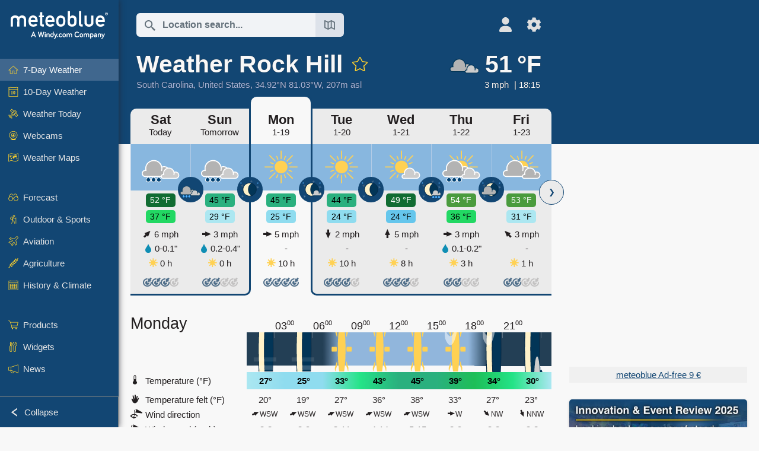

--- FILE ---
content_type: text/html; charset=UTF-8
request_url: https://www.meteoblue.com/en/weather/week/rock-hill_united-states_4593142?day=3&utm_source=weather_widget&utm_medium=linkus&utm_content=daily&utm_campaign=Weather%2BWidget
body_size: 21863
content:


<!DOCTYPE html>
<html lang="en">

    
    <head prefix="og: http://ogp.me/ns# fb: http://opg.me/ns/fb# place: http://ogp.me/ns/place#">
    

<script>
window.dataLayer = window.dataLayer || [];

/* https://developers.google.com/tag-platform/tag-manager/datalayer */
dataLayer.push({
  'pagePath': '/weather/week/index',
  'visitorType': 'visitor',
  'language': 'en'
});
// https://developers.google.com/tag-platform/gtagjs/configure
function gtag(){dataLayer.push(arguments)};

// Disabled, since it possibly breaks Google Analytics tracking - 2025-11-17
// gtag('consent', 'default', {
//     'ad_storage': 'denied',
//     'analytics_storage': 'denied',
//     'ad_user_data': 'denied',
//     'ad_personalization': 'denied',
//     'wait_for_update': 500,
// });
</script>
<!-- Google Tag Manager -->
<script>(function(w,d,s,l,i){w[l]=w[l]||[];w[l].push({'gtm.start':
new Date().getTime(),event:'gtm.js'});var f=d.getElementsByTagName(s)[0],
j=d.createElement(s),dl=l!='dataLayer'?'&l='+l:'';j.async=true;j.src=
'https://www.googletagmanager.com/gtm.js?id='+i+dl;f.parentNode.insertBefore(j,f);
})(window,document,'script','dataLayer','GTM-NCD5HRF');</script>
<!-- End Google Tag Manager -->
<script>
// foreach experienceImpressions
  dataLayer.push({"event": "experience_impression",
    "experiment_id": "mgb_locationSearchUrl",
    "variation_id": "https://locationsearch.meteoblue.com"
  });
</script>


    <meta http-equiv="X-UA-Compatible" content="IE=edge">
    <meta http-equiv="Content-Type" content="text/html;charset=UTF-8">
            <meta name="robots" content="NOINDEX">
    
        <meta name="viewport" content="width=device-width, initial-scale=1.0">

            <meta name="description" content="Today&#039;s and tonight&#039;s professional weather forecast for Rock Hill. Precipitation radar, HD satellite images, and current weather warnings, hourly temperature, chance of rain, and sunshine hours.">
    
    
    <link rel="stylesheet" type="text/css" href="https://static.meteoblue.com/build/website.741/styles/main.css" />
<link rel="stylesheet" type="text/css" href="https://static.meteoblue.com/build/website.741/styles/print.css" media="print" />
<link rel="stylesheet" type="text/css" href="https://static.meteoblue.com/build/website.741/styles/homepage.css" />

    
    <link rel="shortcut icon" href="/favicon.ico">

    
    <meta name="image" content="https://static.meteoblue.com/assets/images/logo/meteoblue_tile_large.png">


<meta property="og:title" content="Weather Rock Hill - meteoblue">
<meta property="og:type" content="website">
<meta property="og:image" content="https://static.meteoblue.com/assets/images/logo/meteoblue_tile_large.png">
<meta property="og:url" content="https://www.meteoblue.com/en/weather/week/rock-hill_united-states_4593142">
<meta property="og:description"
      content="Today&#039;s and tonight&#039;s professional weather forecast for Rock Hill. Precipitation radar, HD satellite images, and current weather warnings, hourly temperature, chance of rain, and sunshine hours.">
<meta property="og:site_name" content="meteoblue">
<meta property="og:locale" content="en_GB">
    <meta property="place:location:latitude" content="34.9249">
    <meta property="place:location:longitude" content="-81.0251">
    <meta property="place:location:altitude" content="207">


    <meta name="twitter:card" content="summary_large_image">
    <meta name="twitter:image" content="https://static.meteoblue.com/assets/images/logo/meteoblue_tile_large.png">
<meta name="twitter:site" content="@meteoblue">
<meta name="twitter:creator" content="@meteoblue">
<meta name="twitter:title"   content="Weather Rock Hill - meteoblue">
<meta name="twitter:description"
      content="Today&#039;s and tonight&#039;s professional weather forecast for Rock Hill. Precipitation radar, HD satellite images, and current weather warnings, hourly temperature, chance of rain, and sunshine hours.">

<meta name="twitter:app:name:iphone" content="meteoblue">
<meta name="twitter:app:id:iphone" content="994459137">



    <link rel="alternate" hreflang="ar" href="https://www.meteoblue.com/ar/weather/week/rock-hill_%d8%a7%d9%84%d9%88%d9%84%d8%a7%d9%8a%d8%a7%d8%aa-%d8%a7%d9%84%d9%85%d8%aa%d8%ad%d8%af%d8%a9-%d8%a7%d9%84%d8%a3%d9%85%d8%b1%d9%8a%d9%83%d9%8a%d8%a9_4593142"/>
    <link rel="alternate" hreflang="bg" href="https://www.meteoblue.com/bg/%D0%B2%D1%80%D0%B5%D0%BC%D0%B5%D1%82%D0%BE/%D1%81%D0%B5%D0%B4%D0%BC%D0%B8%D1%86%D0%B0/rock-hill_%d0%a1%d0%90%d0%a9_4593142"/>
    <link rel="alternate" hreflang="cs" href="https://www.meteoblue.com/cs/po%C4%8Das%C3%AD/t%C3%BDden/rock-hill_spojen%c3%a9-st%c3%a1ty-americk%c3%a9_4593142"/>
    <link rel="alternate" hreflang="de" href="https://www.meteoblue.com/de/wetter/woche/rock-hill_vereinigte-staaten_4593142"/>
    <link rel="alternate" hreflang="el" href="https://www.meteoblue.com/el/%CE%BA%CE%B1%CE%B9%CF%81%CF%8C%CF%82/%CE%B5%CE%B2%CE%B4%CE%BF%CE%BC%CE%AC%CE%B4%CE%B1/rock-hill_%ce%97%ce%a0%ce%91_4593142"/>
    <link rel="alternate" hreflang="en" href="https://www.meteoblue.com/en/weather/week/rock-hill_united-states_4593142"/>
    <link rel="alternate" hreflang="es" href="https://www.meteoblue.com/es/tiempo/semana/rock-hill_estados-unidos_4593142"/>
    <link rel="alternate" hreflang="fr" href="https://www.meteoblue.com/fr/meteo/semaine/rock-hill_%c3%89tats-unis_4593142"/>
    <link rel="alternate" hreflang="hr" href="https://www.meteoblue.com/hr/weather/week/rock-hill_united-states_4593142"/>
    <link rel="alternate" hreflang="hu" href="https://www.meteoblue.com/hu/id%C5%91j%C3%A1r%C3%A1s/h%C3%A9t/rock-hill_usa_4593142"/>
    <link rel="alternate" hreflang="it" href="https://www.meteoblue.com/it/tempo/settimana/rock-hill_stati-uniti_4593142"/>
    <link rel="alternate" hreflang="ka" href="https://www.meteoblue.com/ka/%E1%83%90%E1%83%9B%E1%83%98%E1%83%9C%E1%83%93%E1%83%98/%E1%83%99%E1%83%95%E1%83%98%E1%83%A0%E1%83%90/rock-hill_%e1%83%90%e1%83%a8%e1%83%a8_4593142"/>
    <link rel="alternate" hreflang="nl" href="https://www.meteoblue.com/nl/weer/week/rock-hill_verenigde-staten_4593142"/>
    <link rel="alternate" hreflang="pl" href="https://www.meteoblue.com/pl/pogoda/tydzie%C5%84/rock-hill_stany-zjednoczone_4593142"/>
    <link rel="alternate" hreflang="pt" href="https://www.meteoblue.com/pt/tempo/semana/rock-hill_eua_4593142"/>
    <link rel="alternate" hreflang="ro" href="https://www.meteoblue.com/ro/vreme/s%C4%83pt%C4%83m%C3%A2na/rock-hill_s.u.a._4593142"/>
    <link rel="alternate" hreflang="ru" href="https://www.meteoblue.com/ru/%D0%BF%D0%BE%D0%B3%D0%BE%D0%B4%D0%B0/%D0%BD%D0%B5%D0%B4%D0%B5%D0%BB%D1%8F/rock-hill_%d0%a1%d0%a8%d0%90_4593142"/>
    <link rel="alternate" hreflang="sk" href="https://www.meteoblue.com/sk/po%C4%8Dasie/t%C3%BD%C5%BEde%C5%88/rock-hill_spojen%c3%a9-%c5%a1t%c3%a1ty-americk%c3%a9_4593142"/>
    <link rel="alternate" hreflang="sr" href="https://www.meteoblue.com/sr/vreme/nedeljna/rock-hill_%d0%a1%d1%98%d0%b5%d0%b4%d0%b8%d1%9a%d0%b5%d0%bd%d0%b5-%d0%94%d1%80%d0%b6%d0%b0%d0%b2%d0%b5_4593142"/>
    <link rel="alternate" hreflang="tr" href="https://www.meteoblue.com/tr/hava/hafta/rock-hill_abd_4593142"/>
    <link rel="alternate" hreflang="uk" href="https://www.meteoblue.com/uk/weather/week/rock-hill_united-states_4593142"/>

    
        <title>Weather Rock Hill - meteoblue</title>

            
        <script async src="https://securepubads.g.doubleclick.net/tag/js/gpt.js"></script>
    
            <script>
    window.googletag = window.googletag || {cmd: []};

    var width = window.innerWidth
    || document.documentElement.clientWidth
    || document.body.clientWidth;

    if (width > 600) {
     
        
        // Desktop ads
        var adSlot1, adSlot2;

        googletag.cmd.push(function () {
            var mapping1 = googletag.sizeMapping()
                .addSize([1200, 0], [300, 600], [300, 250], [160, 600], [120, 600], [240, 400], [250, 250], [200, 200], 'fluid')
                .addSize([968, 0], [728, 90], [468, 60], 'fluid')
                .addSize([840, 0], [468, 60], 'fluid')
                .addSize([728, 0], [728, 90], 'fluid')
                .addSize([600, 0], [468, 60], 'fluid')
                .build();
            var mapping2 = googletag.sizeMapping()
                .addSize([1200, 0], [300, 250], [250, 250], [200, 200], 'fluid')
                .build();
            var mapping3 = googletag.sizeMapping()
                .addSize([1200, 0], [728, 90], [468, 60], 'fluid')
                .addSize([968, 0], [728, 90], [468, 60], 'fluid')
                .addSize([840, 0], [468, 60], 'fluid')
                .addSize([728, 0], [728, 90], 'fluid')
                .addSize([600, 0], [468, 60], 'fluid')
                .build();

            adSlot1 = googletag.defineSlot('/12231147/mb_desktop_uppermost', ['fluid', [300, 600], [300, 250], [160, 600], [120, 600], [240, 400], [250, 250], [200, 200] [728, 90], [468, 60]], 'div-gpt-ad-1534153139004-0');
            adSlot1.setTargeting("refresh").setTargeting('pagecontent', ['weatherForecast']).setTargeting('pl', ['en']).addService(googletag.pubads()).defineSizeMapping(mapping1);

            if (width > 1200 ) {
                adSlot2 = googletag.defineSlot('/12231147/mb_desktop_second', ['fluid', [300, 250], [250, 250], [200, 200]], 'div-gpt-ad-1534153665280-0');
                adSlot2.setTargeting("refresh").setTargeting('pagecontent', ['weatherForecast']).setTargeting('pl', ['en']).addService(googletag.pubads()).defineSizeMapping(mapping2).setCollapseEmptyDiv(true);
            } 

            adSlot3 = googletag.defineSlot('/12231147/desktop_banner_3', ['fluid', [728, 90], [468, 60]], 'div-gpt-ad-1684325002857-0');
            adSlot3.setTargeting("refresh").setTargeting('pagecontent', ['weatherForecast']).setTargeting('pl', ['en']).addService(googletag.pubads()).defineSizeMapping(mapping3);

            googletag.pubads().addEventListener('slotRenderEnded', function (event) {
                if ('div-gpt-ad-1534153139004-0' === event.slot.getSlotElementId() && event.size !== null) {
                    document.getElementById('div-gpt-ad-1534153139004-0').setAttribute('style', 'height: ' + event.size[1] + 'px');
                }
            });

            var resizeOut = null;
            if ('function' === typeof (window.addEventListener)) {
                window.addEventListener('resize', function () {
                    if (null !== resizeOut) clearTimeout(resizeOut);
                    resizeOut = setTimeout(function () {
                        googletag.pubads().refresh([adSlot1, adSlot2]);
                    }, 1000);
                });
            }

            googletag.pubads().enableSingleRequest();
            googletag.enableServices();
        });
        } else {
        // Mobile interstitial and anchor
        var interstitialSlot, anchorSlot, adSlot1, adSlot2;

        var mb = mb || {};

        googletag.cmd.push(function () {
            interstitialSlot = googletag.defineOutOfPageSlot('/12231147/mobileWebInterstitial_2342', googletag.enums.OutOfPageFormat.INTERSTITIAL).setTargeting('pagecontent', ['weatherForecast']).setTargeting('pl', ['en']);
            anchorSlot = googletag.defineOutOfPageSlot('/12231147/mobileWeb_adaptiveBanner', googletag.enums.OutOfPageFormat.BOTTOM_ANCHOR).setTargeting('pagecontent', ['weatherForecast']).setTargeting('pl', ['en']);
            
            adSlot1 = googletag.defineSlot('/12231147/mb_mobileWEb_banner', ['fluid', [300, 100], [320, 50], [320, 100]], 'div-gpt-ad-1681307013248-0');
            adSlot1.setTargeting("refresh").setTargeting('pagecontent', ['weatherForecast']).setTargeting('pl', ['en']);
                                                                                                                
            adSlot2 = googletag.defineSlot('/12231147/mb_mobileWEb_banner2', [[300, 250], 'fluid', [300, 100], [320, 50], [320, 100]], 'div-gpt-ad-1681336466256-0');
            adSlot2.setTargeting("refresh").setTargeting('pagecontent', ['weatherForecast']).setTargeting('pl', ['en']);

            //this will show add on the top if this id is defined, if it is not it will show ad in the bottom as usual
            if(document.getElementById("display_mobile_ad_in_header")){
                if (adSlot1) {
                    adSlot1.addService(googletag.pubads());
                }
            }
            else{
                if (anchorSlot) {
                    anchorSlot.addService(googletag.pubads());
                    mb.anchorAd = true;
                    mb.refreshAnchorAd = function() {
                        googletag.cmd.push(function() {
                            googletag.pubads().refresh([anchorSlot]);
                        });
                    };
                }
            }

            // this show adslot2 everywhere it is definde in .vue template (usually included somewhere in the body)
            if (adSlot2) {
                adSlot2.addService(googletag.pubads());
            }

            if (interstitialSlot) {
                interstitialSlot.addService(googletag.pubads());

                googletag.pubads().addEventListener('slotOnload', function(event) {
                    if (interstitialSlot === event.slot) {
                        mb.interstitial = true
                    }
                });
            }

            googletag.pubads().enableSingleRequest();
            googletag.pubads().collapseEmptyDivs();
            googletag.enableServices();
        });
    }
</script>
<script>
    window.mb = window.mb || {};
    window.mb.advertisingShouldBeEnabled = true;
</script>
    
    
    <meta name="apple-itunes-app" content="app-id=994459137">

    
    <link rel="manifest" href="/en/index/manifest">

    <script>
        let deferredPrompt;

        window.addEventListener('beforeinstallprompt', (e) => {
            e.preventDefault();
            deferredPrompt = e;
            const banner = document.getElementById('app-download-banner');
            if (banner) banner.style.display = 'flex';
        });
    </script>
</head>

    <body class="                            ">
                    <!-- Google Tag Manager (noscript) -->
            <noscript><iframe src="https://www.googletagmanager.com/ns.html?id=GTM-NCD5HRF"
            height="0" width="0" style="display:none;visibility:hidden"></iframe></noscript>
            <!-- End Google Tag Manager (noscript) -->
                <script>
            window.locationSearchUrl = "https://locationsearch.meteoblue.com";
        </script>

        
            
    <div id="navigation_scroll_container" class="navigation-scroll-container">
        <nav id="main_navigation" class="main-navigation">
                            <a title="meteoblue" href="/en/weather/forecast/week" class="menu-logo" aria-label="Home"></a>
                        <ul class="nav" itemscope="itemscope" itemtype="http://schema.org/SiteNavigationElement"><li class="active"><a href="/en/weather/week/rock-hill_united-states_4593142" class="icon-7-day nav-icon" itemprop="url" title="7 Day Weather"><span itemprop="name">7-Day Weather</span></a></li><li class=""><a href="/en/weather/10-days/rock-hill_united-states_4593142" class="icon-10-day nav-icon" itemprop="url" title="10-Day Weather"><span itemprop="name">10-Day Weather</span></a></li><li class=""><a href="/en/weather/today/rock-hill_united-states_4593142" class="icon-current nav-icon" itemprop="url" title="Weather Today"><span itemprop="name">Weather Today</span></a></li><li class=""><a href="/en/weather/webcams/rock-hill_united-states_4593142" class="icon-webcam nav-icon" itemprop="url" title="Webcams"><span itemprop="name">Webcams</span></a></li><li class=" section-end"><a href="/en/weather/maps/rock-hill_united-states_4593142" class="icon-weather-maps nav-icon" itemprop="url" title="Weather maps"><span itemprop="name">Weather Maps</span></a></li><li class=" extendable"><a href="#" class="icon-forecast nav-icon" itemprop="url" target=""><span itemprop="name">Forecast</span></a><ul><li class=""><a href="javascript:void(0)" itemprop="url" data-url="/en/weather/forecast/meteogramweb/rock-hill_united-states_4593142"><span itemprop="name">Meteograms</span></a></li><li class=""><a href="javascript:void(0)" itemprop="url" data-url="/en/weather/forecast/multimodel/rock-hill_united-states_4593142"><span itemprop="name">MultiModel</span></a></li><li class=""><a href="javascript:void(0)" itemprop="url" data-url="/en/weather/forecast/multimodelensemble/rock-hill_united-states_4593142"><span itemprop="name">MultiModel Ensemble</span></a></li><li class=""><a href="javascript:void(0)" itemprop="url" data-url="/en/weather/forecast/seasonaloutlook/rock-hill_united-states_4593142"><span itemprop="name">Seasonal Forecast</span></a></li><li class=""><a href="/en/weather/warnings/index/rock-hill_united-states_4593142" itemprop="url"><span itemprop="name">Weather Warnings</span></a></li></ul></li><li class=" extendable"><a href="#" class="icon-outdoor-sports nav-icon" itemprop="url" target=""><span itemprop="name">Outdoor &amp; Sports</span></a><ul><li class=""><a href="javascript:void(0)" itemprop="url" data-url="/en/weather/outdoorsports/where2go/rock-hill_united-states_4593142"><span itemprop="name">where2go</span></a></li><li class=""><a href="javascript:void(0)" itemprop="url" data-url="/en/weather/outdoorsports/snow/rock-hill_united-states_4593142"><span itemprop="name">Snow</span></a></li><li class=""><a href="javascript:void(0)" itemprop="url" data-url="/en/weather/outdoorsports/seasurf/rock-hill_united-states_4593142"><span itemprop="name">Sea &amp; Surf</span></a></li><li class=""><a href="/en/weather/outdoorsports/seeing/rock-hill_united-states_4593142" itemprop="url"><span itemprop="name">Astronomy Seeing</span></a></li><li class=""><a href="/en/weather/outdoorsports/airquality/rock-hill_united-states_4593142" itemprop="url"><span itemprop="name">Air Quality &amp; Pollen</span></a></li></ul></li><li class=" extendable"><a href="#" class="icon-aviation nav-icon" itemprop="url" target=""><span itemprop="name">Aviation</span></a><ul><li class=""><a href="javascript:void(0)" itemprop="url" data-url="/en/weather/aviation/air/rock-hill_united-states_4593142"><span itemprop="name">AIR</span></a></li><li class=""><a href="javascript:void(0)" itemprop="url" data-url="/en/weather/aviation/thermal/rock-hill_united-states_4593142"><span itemprop="name">Thermals</span></a></li><li class=""><a href="javascript:void(0)" itemprop="url" data-url="/en/weather/aviation/trajectories/rock-hill_united-states_4593142"><span itemprop="name">Trajectories</span></a></li><li class=""><a href="javascript:void(0)" itemprop="url" data-url="/en/weather/aviation/crosssection/rock-hill_united-states_4593142"><span itemprop="name">Cross-section</span></a></li><li class=""><a href="javascript:void(0)" itemprop="url" data-url="/en/weather/aviation/stuve/rock-hill_united-states_4593142"><span itemprop="name">Stueve &amp; Sounding</span></a></li><li class=""><a href="/en/weather/maps/index/rock-hill_united-states_4593142#map=metar~metarflightcondition~none~none~none" itemprop="url"><span itemprop="name">METAR &amp; TAF</span></a></li></ul></li><li class=" extendable"><a href="#" class="icon-agriculture nav-icon" itemprop="url" target=""><span itemprop="name">Agriculture</span></a><ul><li class=""><a href="javascript:void(0)" itemprop="url" data-url="/en/weather/agriculture/meteogramagro/rock-hill_united-states_4593142"><span itemprop="name">Meteogram AGRO</span></a></li><li class=""><a href="javascript:void(0)" itemprop="url" data-url="/en/weather/agriculture/sowing/rock-hill_united-states_4593142"><span itemprop="name">Sowing Windows</span></a></li><li class=""><a href="javascript:void(0)" itemprop="url" data-url="/en/weather/agriculture/spraying/rock-hill_united-states_4593142"><span itemprop="name">Spraying Windows</span></a></li><li class=""><a href="javascript:void(0)" itemprop="url" data-url="/en/weather/agriculture/soiltrafficability/rock-hill_united-states_4593142"><span itemprop="name">Soil Trafficability</span></a></li></ul></li><li class=" section-end extendable"><a href="/en/weather/historyclimate/climatemodelled/rock-hill_united-states_4593142" class="icon-history-climate nav-icon" itemprop="url"><span itemprop="name">History &amp; Climate</span></a><ul><li class=""><a href="javascript:void(0)" itemprop="url" data-url="/en/climate-change/rock-hill_united-states_4593142"><span itemprop="name">Climate Change</span></a></li><li class=""><a href="/en/weather/historyclimate/climatemodelled/rock-hill_united-states_4593142" itemprop="url"><span itemprop="name">Climate (modelled)</span></a></li><li class=""><a href="javascript:void(0)" itemprop="url" data-url="/en/weather/historyclimate/climateobserved/rock-hill_united-states_4593142"><span itemprop="name">Climate (observed)</span></a></li><li class=""><a href="javascript:void(0)" itemprop="url" data-url="/en/weather/historyclimate/verificationshort/rock-hill_united-states_4593142"><span itemprop="name">Short-term Verification</span></a></li><li class=""><a href="/en/weather/historyclimate/weatherarchive/rock-hill_united-states_4593142" itemprop="url"><span itemprop="name">Weather Archive</span></a></li><li class=""><a href="javascript:void(0)" itemprop="url" data-url="/en/weather/historyclimate/climatecomparison/rock-hill_united-states_4593142"><span itemprop="name">Climate Comparison</span></a></li></ul></li><li class=" extendable"><a href="/en/pointplus" class="icon-products nav-icon" itemprop="url"><span itemprop="name">Products</span></a><ul><li class=""><a rel="noreferrer" href="https://content.meteoblue.com/en/" itemprop="url" target="_blank"><span class="external-positive glyph" itemprop="name">&nbsp;Overview</span></a></li><li class=""><a rel="noreferrer" href="https://content.meteoblue.com/en/business-solutions/weather-apis" itemprop="url" target="_blank"><span class="external-positive glyph" itemprop="name">&nbsp;Weather API</span></a></li><li class=""><a href="/en/ad-free" itemprop="url"><span itemprop="name">Ad-free</span></a></li><li class=""><a href="/en/pointplus" itemprop="url"><span itemprop="name">point+</span></a></li><li class=""><a href="/en/historyplus" itemprop="url"><span itemprop="name">history+</span></a></li><li class=""><a href="/en/climateplus" itemprop="url"><span itemprop="name">climate+</span></a></li><li class=""><a href="/en/products/cityclimate" itemprop="url"><span itemprop="name">Urban Heat Maps</span></a></li><li class=""><a rel="noreferrer" href="https://play.google.com/store/apps/details?id=com.meteoblue.droid&amp;utm_source=Website&amp;utm_campaign=Permanent" itemprop="url" target="_blank"><span class="external-positive glyph" itemprop="name">&nbsp;Android App</span></a></li><li class=""><a rel="noreferrer" href="https://itunes.apple.com/app/meteoblue/id994459137" itemprop="url" target="_blank"><span class="external-positive glyph" itemprop="name">&nbsp;iPhone App</span></a></li></ul></li><li class=" extendable"><a href="#" class="icon-widget nav-icon" itemprop="url" target=""><span itemprop="name">Widgets</span></a><ul><li class=""><a href="javascript:void(0)" itemprop="url" data-url="/en/weather/widget/setupmap/rock-hill_united-states_4593142"><span itemprop="name">Weather Maps Widget</span></a></li><li class=""><a href="javascript:void(0)" itemprop="url" data-url="/en/weather/widget/setupheatmap/rock-hill_united-states_4593142"><span itemprop="name">Urban Maps Widget</span></a></li><li class=""><a href="javascript:void(0)" itemprop="url" data-url="/en/weather/widget/setupthree/rock-hill_united-states_4593142"><span itemprop="name">3h Weather Widget</span></a></li><li class=""><a href="javascript:void(0)" itemprop="url" data-url="/en/weather/widget/setupday/rock-hill_united-states_4593142"><span itemprop="name">Daily Weather Widget</span></a></li><li class=""><a href="javascript:void(0)" itemprop="url" data-url="/en/weather/widget/setupseeing/rock-hill_united-states_4593142"><span itemprop="name">Astronomy Widget</span></a></li><li class=""><a href="javascript:void(0)" itemprop="url" data-url="/en/weather/widget/setupmeteogram/rock-hill_united-states_4593142"><span itemprop="name">Meteogram Widget</span></a></li><li class=""><a href="/en/weather/meteotv/overview/rock-hill_united-states_4593142" class="meteotv nav-icon" itemprop="url" title="meteoTV"><span itemprop="name">meteoTV</span></a></li></ul></li><li class=" section-end extendable"><a href="/en/blog/article/news" class="icon-news nav-icon" itemprop="url"><span itemprop="name">News</span></a><ul><li class=""><a href="/en/blog/article/news" itemprop="url"><span itemprop="name">News</span></a></li><li class=""><a href="/en/blog/article/weathernews" itemprop="url"><span itemprop="name">Weather News</span></a></li></ul></li></ul>            <ul class="nav collapse-button">
                <li id="button_collapse" class="button-collapse glyph" title="Collapse">Collapse</li>
                <li id="button_expand" class="button-expand glyph" title="Expand"></li>
            </ul>
        </nav>
    </div>

    
    
    <script>
        try{
            if( window.localStorage !== undefined && window.localStorage !== null){
                const navigationJson = localStorage.getItem('navigation');
                if (navigationJson !== null && navigationJson !== undefined) {
                    const navigationSettings = JSON.parse(navigationJson);
                    if (navigationSettings.collapsed) {
                        document.body.classList.add("nav-collapsed");
                    }
                }
            }
        } catch (err){
            console.error(err);
        }
    </script>

                    <div class="page-header  ">
        
    <div id="app-download-banner" class="app-download-banner">
        <span class="glyph close" onclick="document.getElementById('app-download-banner').style.display = 'none'"></span>
        <div>Get the meteoblue app</div>
        <button class="btn" id="install-app-button" onclick="deferredPrompt.prompt()">
            Download        </button>
    </div>
    <script>
        if (deferredPrompt !== undefined) {
            document.getElementById('app-download-banner').style.display = 'flex';
        }
    </script>

    
    <div class="intro">
        <div class="topnav">
            <div class="wrapper ">
                <div class="header-top">
                                            <div class="menu-mobile-container">
                            <a class="menu-mobile-trigger" href="#" aria-label="Menu">
                                <span class="fasvg-36 fa-bars"></span>
                            </a>
                            <div id="menu_mobile" class="menu-mobile">
                                <a href="/en/weather/forecast/week" class="menu-logo " aria-label="Home"></a>
                                <div class="menu-mobile-trigger close-menu-mobile">
                                    <span class="close-drawer">×</span>
                                </div>
                            </div>
                        </div>
                    
                                            <div class="location-box">
                            <div class="location-selection primary">
                                <div id="location_search" class="location-search">
                                    <form id="locationform" class="locationform" method="get"
                                        action="/en/weather/search/index">
                                        <input id="gls"
                                            class="searchtext"
                                            type="text"
                                            value=""
                                            data-mbdescription="Location search"                                            data-mbautoset="1"
                                            data-role="query"
                                            name="query"
                                            autocomplete="off"
                                            tabindex="0"
                                            placeholder="Location search..."                                            onclick="if(this.value == 'Location search...') {this.value=''}">
                                        </input>
                                        <label for="gls">Location search</label>                                        
                                        <button type="submit" aria-label="Submit">
                                        </button>
                                        <button id="gls_map" class="location-map" href="#" aria-label="Open Map"> 
                                            <span class="fasvg-18 fa-map-search"></span>
                                        </button>
                                        <button id="gps" class="location-gps" href="#" aria-label="Nearby"> 
                                            <span class="fasvg-18 fa-location-search"></span>
                                        </button>
                                        <div class="results"></div>
                                    </form>
                                </div>
                            </div>
                        </div>
                    
                    <div class="additional-settings narrow">
                        <div id="user" class="button settings2">
                                                            <div class="inner">
                                    <a href="/en/user/login/index" aria-label="Profile">
                                        <span class="fasvg-25 fa-user-light"></span>
                                    </a>
                                </div>
                                                    </div>


                        <div id="settings" class="button settings">
                            <div class="inner">
                                <a href="#" aria-label="Settings">
                                    <span class="fasvg-25 fa-cog"></span>
                                </a>
                            </div>

                            <div class="matches" style="display: none;">
                                
                                <h2>Language</h2>
                                <ul class="matches-group wide">
                                                                            <li style="direction: rtl;">
                                                                                        <a hreflang="ar"  href="https://www.meteoblue.com/ar/weather/week/rock-hill_%d8%a7%d9%84%d9%88%d9%84%d8%a7%d9%8a%d8%a7%d8%aa-%d8%a7%d9%84%d9%85%d8%aa%d8%ad%d8%af%d8%a9-%d8%a7%d9%84%d8%a3%d9%85%d8%b1%d9%8a%d9%83%d9%8a%d8%a9_4593142">عربي</a>

                                        </li>
                                                                            <li>
                                                                                        <a hreflang="bg"  href="https://www.meteoblue.com/bg/%D0%B2%D1%80%D0%B5%D0%BC%D0%B5%D1%82%D0%BE/%D1%81%D0%B5%D0%B4%D0%BC%D0%B8%D1%86%D0%B0/rock-hill_%d0%a1%d0%90%d0%a9_4593142">Български</a>

                                        </li>
                                                                            <li>
                                                                                        <a hreflang="cs"  href="https://www.meteoblue.com/cs/po%C4%8Das%C3%AD/t%C3%BDden/rock-hill_spojen%c3%a9-st%c3%a1ty-americk%c3%a9_4593142">Čeština</a>

                                        </li>
                                                                            <li>
                                                                                        <a hreflang="de"  href="https://www.meteoblue.com/de/wetter/woche/rock-hill_vereinigte-staaten_4593142">Deutsch</a>

                                        </li>
                                                                            <li>
                                                                                        <a hreflang="el"  href="https://www.meteoblue.com/el/%CE%BA%CE%B1%CE%B9%CF%81%CF%8C%CF%82/%CE%B5%CE%B2%CE%B4%CE%BF%CE%BC%CE%AC%CE%B4%CE%B1/rock-hill_%ce%97%ce%a0%ce%91_4593142">Ελληνικά</a>

                                        </li>
                                                                            <li class="selected">
                                                                                        <a hreflang="en"  href="https://www.meteoblue.com/en/weather/week/rock-hill_united-states_4593142">English</a>

                                        </li>
                                                                            <li>
                                                                                        <a hreflang="es"  href="https://www.meteoblue.com/es/tiempo/semana/rock-hill_estados-unidos_4593142">Español</a>

                                        </li>
                                                                            <li>
                                                                                        <a hreflang="fr"  href="https://www.meteoblue.com/fr/meteo/semaine/rock-hill_%c3%89tats-unis_4593142">Français</a>

                                        </li>
                                                                            <li>
                                                                                        <a hreflang="hr"  href="https://www.meteoblue.com/hr/weather/week/rock-hill_united-states_4593142">Hrvatski</a>

                                        </li>
                                                                            <li>
                                                                                        <a hreflang="hu"  href="https://www.meteoblue.com/hu/id%C5%91j%C3%A1r%C3%A1s/h%C3%A9t/rock-hill_usa_4593142">Magyar</a>

                                        </li>
                                                                            <li>
                                                                                        <a hreflang="it"  href="https://www.meteoblue.com/it/tempo/settimana/rock-hill_stati-uniti_4593142">Italiano</a>

                                        </li>
                                                                            <li>
                                                                                        <a hreflang="ka"  href="https://www.meteoblue.com/ka/%E1%83%90%E1%83%9B%E1%83%98%E1%83%9C%E1%83%93%E1%83%98/%E1%83%99%E1%83%95%E1%83%98%E1%83%A0%E1%83%90/rock-hill_%e1%83%90%e1%83%a8%e1%83%a8_4593142">ქართული ენა</a>

                                        </li>
                                                                            <li>
                                                                                        <a hreflang="nl"  href="https://www.meteoblue.com/nl/weer/week/rock-hill_verenigde-staten_4593142">Nederlands</a>

                                        </li>
                                                                            <li>
                                                                                        <a hreflang="pl"  href="https://www.meteoblue.com/pl/pogoda/tydzie%C5%84/rock-hill_stany-zjednoczone_4593142">Polski</a>

                                        </li>
                                                                            <li>
                                                                                        <a hreflang="pt"  href="https://www.meteoblue.com/pt/tempo/semana/rock-hill_eua_4593142">Português</a>

                                        </li>
                                                                            <li>
                                                                                        <a hreflang="ro"  href="https://www.meteoblue.com/ro/vreme/s%C4%83pt%C4%83m%C3%A2na/rock-hill_s.u.a._4593142">Română</a>

                                        </li>
                                                                            <li>
                                                                                        <a hreflang="ru"  href="https://www.meteoblue.com/ru/%D0%BF%D0%BE%D0%B3%D0%BE%D0%B4%D0%B0/%D0%BD%D0%B5%D0%B4%D0%B5%D0%BB%D1%8F/rock-hill_%d0%a1%d0%a8%d0%90_4593142">Pусский</a>

                                        </li>
                                                                            <li>
                                                                                        <a hreflang="sk"  href="https://www.meteoblue.com/sk/po%C4%8Dasie/t%C3%BD%C5%BEde%C5%88/rock-hill_spojen%c3%a9-%c5%a1t%c3%a1ty-americk%c3%a9_4593142">Slovenský</a>

                                        </li>
                                                                            <li>
                                                                                        <a hreflang="sr"  href="https://www.meteoblue.com/sr/vreme/nedeljna/rock-hill_%d0%a1%d1%98%d0%b5%d0%b4%d0%b8%d1%9a%d0%b5%d0%bd%d0%b5-%d0%94%d1%80%d0%b6%d0%b0%d0%b2%d0%b5_4593142">Srpski</a>

                                        </li>
                                                                            <li>
                                                                                        <a hreflang="tr"  href="https://www.meteoblue.com/tr/hava/hafta/rock-hill_abd_4593142">Türkçe</a>

                                        </li>
                                                                            <li>
                                                                                        <a hreflang="uk"  href="https://www.meteoblue.com/uk/weather/week/rock-hill_united-states_4593142">Українська</a>

                                        </li>
                                                                    </ul>
                                
                                <h2>Temperature</h2>
                                <ul class="matches-group">
                                                                            <li>
                                            <a href="https://www.meteoblue.com/en/weather/week/rock-hill_united-states_4593142" class="unit" data-type="temp"
                                            data-unit="CELSIUS">°C</a>
                                        </li>
                                                                            <li class="selected">
                                            <a href="https://www.meteoblue.com/en/weather/week/rock-hill_united-states_4593142" class="unit" data-type="temp"
                                            data-unit="FAHRENHEIT">°F</a>
                                        </li>
                                                                    </ul>
                                
                                <h2>Wind speed</h2>
                                <ul class="matches-group">
                                                                            <li>
                                            <a href="https://www.meteoblue.com/en/weather/week/rock-hill_united-states_4593142" class="unit" data-type="speed"
                                            data-unit="BEAUFORT">bft</a>
                                        </li>
                                                                            <li>
                                            <a href="https://www.meteoblue.com/en/weather/week/rock-hill_united-states_4593142" class="unit" data-type="speed"
                                            data-unit="KILOMETER_PER_HOUR">km/h</a>
                                        </li>
                                                                            <li>
                                            <a href="https://www.meteoblue.com/en/weather/week/rock-hill_united-states_4593142" class="unit" data-type="speed"
                                            data-unit="METER_PER_SECOND">m/s</a>
                                        </li>
                                                                            <li class="selected">
                                            <a href="https://www.meteoblue.com/en/weather/week/rock-hill_united-states_4593142" class="unit" data-type="speed"
                                            data-unit="MILE_PER_HOUR">mph</a>
                                        </li>
                                                                            <li>
                                            <a href="https://www.meteoblue.com/en/weather/week/rock-hill_united-states_4593142" class="unit" data-type="speed"
                                            data-unit="KNOT">kn</a>
                                        </li>
                                                                    </ul>
                                
                                <h2>Precipitation</h2>
                                <ul class="matches-group">
                                                                            <li>
                                            <a href="https://www.meteoblue.com/en/weather/week/rock-hill_united-states_4593142" class="unit" data-type="precip"
                                            data-unit="MILLIMETER">mm</a>
                                        </li>
                                                                            <li class="selected">
                                            <a href="https://www.meteoblue.com/en/weather/week/rock-hill_united-states_4593142" class="unit" data-type="precip"
                                            data-unit="INCH">in</a>
                                        </li>
                                                                    </ul>
                                <h2>Darkmode</h2>
                                <ul class="matches-group"> 
                                    <input class="switch darkmode-switch" role="switch" type="checkbox" data-cy="switchDarkmode" >
                                </ul>
                            </div>
                        </div>
                    </div>
                </div>

                <div class="print" style="display: none">
                    <img loading="lazy" class="logo" src="https://static.meteoblue.com/assets/images/logo/meteoblue_logo_v2.0.svg"
                        alt="meteoblue-logo">
                    <div class="qr-code"></div>
                </div>
            </div>
        </div>
    </div>

    
            <div class="header-lower">
            <header>
                <div id="header" class="header" itemscope itemtype="http://schema.org/Place">
                    <div class="wrapper  current-wrapper">
                        <div class="current-heading" itemscope itemtype="http://schema.org/City">
                            <h1 itemprop="name"
                                content="Rock Hill"
                                class="main-heading">Weather Rock Hill                                                                                                            <div id="add_fav" class="add-fav">
                                            <a name="favourites_add" title="Add to favourites" class="add-fav-signup" href="/en/user/login/index" aria-label="Add to favourites">
                                                <span class="fasvg-28 fa-star"></span>
                                            </a>
                                        </div>
                                                                                                </h1>

                            <div class="location-description  location-text ">
            <span itemscope itemtype="http://schema.org/AdministrativeArea">
                        <span class="admin" itemprop="name">
                <a href=/en/region/weather/satellite/south-carolina_united-states_4597040                    rel="nofollow" 
                >
                    South Carolina                </a>
            </span>,&nbsp;
        </span>
    
            <span class="country" itemprop="containedInPlace" itemscope itemtype="http://schema.org/Country">
            <span itemprop="name">
                <a href=/en/country/weather/satellite/united-states_united-states_6252001                    rel="nofollow" 
                >
                    United States                </a>
            </span>,&nbsp;
        </span>
    
    <span itemprop="geo" itemscope itemtype="http://schema.org/GeoCoordinates">
        <span class="coords">34.92°N 81.03°W,&nbsp;</span>
        <meta itemprop="latitude" content="34.92"/>
        <meta itemprop="longitude" content="-81.03"/>

                    207m asl            <meta itemprop="elevation" content="207"/>
            </span>

    </div>


                        </div>

                        
                                                    <a  class="current-weather narrow"
                                href="/en/weather/forecast/current/rock-hill_united-states_4593142"
                                aria-label="Current weather">
                                <div class="current-picto-and-temp">
                                    <span class="current-picto">
                                                                                                                        <img
                                            src="https://static.meteoblue.com/assets/images/picto/22_night.svg"
                                            title="Overcast"
                                        />
                                    </span>
                                    <div class="h1 current-temp">
                                        51&thinsp;°F                                    </div>
                                </div>
                                <div class="current-description ">
                                                                            <span style="margin-right: 5px">3  mph</span>
                                                                        <span >18:15   </span> 
                                </div>
                            </a>
                                            </div>
                </div>
            </header>
        </div>
    
        
</div>
    
<!-- MOBILE AD  -->
<div id="display_mobile_ad_in_header" class="centered mobile-top-da-wrapper">
    <!-- /12231147/mb_mobileWEb_banner -->
    <div class="centered" id='div-gpt-ad-1681307013248-0' style="
        min-width: 100%;
        min-height: 115px;
        max-height: 115px;
         background: #124673;     "></div>
</div>


        
            <div class="wrapper-sda">
        <div class="ad1-box">
            <div id="div-gpt-ad-1534153139004-0" class="adsbygoogle ad1"></div>
            <a class="ad1-disable" href="/en/ad-free">
            meteoblue Ad-free 9 €
    </a>
        </div>
    </div>

        
<div id="wrapper-main" class="wrapper-main">

    <div class="wrapper ">
                    
                            <div id="fixity"
     class="fixity">
            <!-- /12231147/mb_desktop_second -->
        <div id="div-gpt-ad-1534153665280-0" class="adsbygoogle ad2">
        </div>
    
                        
<div id="news">
    
                            <article class="news" itemscope itemtype="http://schema.org/BlogPosting">
            <div class="news-heading">News </div>
            <a href="https://www.meteoblue.com/en/blog/article/show/40568_Looking+Back+on+2025%3A+meteoblue+Highlights" >
                                    <div class="news-img" itemprop="mainEntityOfPage">
                        <img alt="Looking Back on 2025: meteoblue Highlights" itemprop="image" loading="lazy" src="https://mb-richtexteditor.s3-eu-west-1.amazonaws.com/20260108133253_newsimg-2025reviewpreview_440x220.jpg" srcset="https://mb-richtexteditor.s3-eu-west-1.amazonaws.com/20260108133253_newsimg-2025reviewpreview_880x440.jpg 2x"/>
                    </div>
                                <div class="news-text">
                    <h3 itemprop="headline"> Looking Back on 2025: meteoblue Highlights </h3>         
                    <meta itemprop="mainEntityOfPage" content="https://www.meteoblue.com/en/blog/article/show/40568_Looking+Back+on+2025%3A+meteoblue+Highlights">
                    <div itemprop="publisher" itemscope itemtype="https://schema.org/Organization">
                        <meta itemprop="datePublished" content="2026-01-09T13:00:25+01:00">
                        <meta itemprop="dateModified" content="2026-01-11T08:50:19+01:00">
                        <div itemprop="logo" itemscope itemtype="https://schema.org/ImageObject">
                            <meta itemprop="url" content="https://static.meteoblue.com/assets/images/logo/launcher-icon-4x.png">
                            <meta itemprop="width" content="192">
                            <meta itemprop="height" content="60">
                        </div>
                        <meta itemprop="name" content="meteoblue AG">
                    </div>
                    <p itemprop="description">Looking back, 2025 was a year of steady progress and meaningful achievements for meteoblue. At the start of 2026, this review highlights the most important updates, projects and events that defined the year behind us.</p>
                    <meta itemprop="author" content="Oleksandra">
                    <div class="read-on" itemprop="url" title="News">Read on</div> 
                </div>
            </a>
        </article>
                            <article class="news" itemscope itemtype="http://schema.org/BlogPosting">
            <div class="news-heading">News </div>
            <a href="https://www.meteoblue.com/en/blog/article/show/40570_Why+Wind+Chill+Poses+More+Risk+Than+Low+Air+Temperature+Alone" >
                                    <div class="news-img" itemprop="mainEntityOfPage">
                        <img alt="Why Wind Chill Poses More Risk Than Low Air Temperature Alone" itemprop="image" loading="lazy" src="https://mb-richtexteditor.s3-eu-west-1.amazonaws.com/20260114181646_newsimg-windchill_440x220.jpg" srcset="https://mb-richtexteditor.s3-eu-west-1.amazonaws.com/20260114181646_newsimg-windchill_880x440.jpg 2x"/>
                    </div>
                                <div class="news-text">
                    <h3 itemprop="headline"> Why Wind Chill Poses More Risk Than Low Air Temperature Alone </h3>         
                    <meta itemprop="mainEntityOfPage" content="https://www.meteoblue.com/en/blog/article/show/40570_Why+Wind+Chill+Poses+More+Risk+Than+Low+Air+Temperature+Alone">
                    <div itemprop="publisher" itemscope itemtype="https://schema.org/Organization">
                        <meta itemprop="datePublished" content="2026-01-14T13:03:32+01:00">
                        <meta itemprop="dateModified" content="2026-01-15T13:39:15+01:00">
                        <div itemprop="logo" itemscope itemtype="https://schema.org/ImageObject">
                            <meta itemprop="url" content="https://static.meteoblue.com/assets/images/logo/launcher-icon-4x.png">
                            <meta itemprop="width" content="192">
                            <meta itemprop="height" content="60">
                        </div>
                        <meta itemprop="name" content="meteoblue AG">
                    </div>
                    <p itemprop="description">On a cold winter day, the number shown on a thermometer rarely tells the full story. Add wind to low temperatures, and conditions can feel significantly colder – sometimes dangerously so. This effect is known as wind chill, and it plays an important role in how the human body experiences cold weather.</p>
                    <meta itemprop="author" content="Oleksandra">
                    <div class="read-on" itemprop="url" title="News">Read on</div> 
                </div>
            </a>
        </article>
    </div>            </div>
            
            <main class="main">
                <div class="grid">
                    

<!--<div class="app-promo">
    <a href="/en/weather/maps/index" aria-label="Weather Maps">
        <span class="icon">🗺️</span> <span class="promo-text">Try our Weather Maps</span> <span class="icon">🗺️</span>
    </a>
</div>

    <div class="app-promo">
        <a href="https://play.google.com/store/apps/details?id=com.meteoblue.droid&referrer=utm_source%3Dmeteoblue%26utm_medium%3DwebsiteBanner%26utm_campaign%3DwebsiteBanner%26anid%3Dadmob" aria-label="App download link">
            <span>Download meteoblue App</span>
        </a>
    </div>
-->
  
<div id="tab_results" class="tab-results">
    <div class="tab-parent-wrapper">
        <button id="arrow-start" class="previous-7-days">&#10094;</button>
        <div id="tabs" class="tab-wrapper">
                                            
                                                
                <div id="day1" class="tab  first   "
                    style="order: 1;">
                    <a                     href="/en/weather/week/rock-hill_united-states_4593142"
                    data-url="/en/weather/week/rock-hill_united-states_4593142"
                    data-mobile="/en/weather/week/oneday/rock-hill_united-states_4593142?day=1"
                    data-day="1">

                        <div class="tab-content">
                                                        
                            
                                                        
                            <time datetime="2026-01-17" class="date">
                                <div class="tab-day-short">
                                    Sat                                </div>
                                <div class="tab-day-long">
                                                                        Today                                                                    </div>
                            </time>

                            
                                                                                                                
                                                           
                             
                             

                            <div class="weather day  ">
                                <div class="weather-pictogram-wrapper day ">
                                    <img
                                        class="weather-pictogram "
                                        src="https://static.meteoblue.com/assets/images/picto/12_iday.svg"
                                        alt="Overcast with occasional rain"
                                        title="Overcast with occasional rain"
                                    />
                                </div>
                                <div class="weather-pictogram-wrapper-second night ">
                                    <img
                                        class="weather-pictogram "
                                        src="https://static.meteoblue.com/assets/images/picto/12_inight.svg"
                                        alt="Overcast with occasional rain"
                                        title="Overcast with occasional rain"
                                    />
                                </div>
                            </div>

                            
                            <div class="temps">
                                <div class="tab-temp-max" title="Maximum temperature"                                    title="Sunshine hours"                                                                        style="background-color: #007229; color: #FFFFFF"
                                    >

                                                                        52&nbsp;°F                                                                    </div>
                                <div class="tab-temp-min" title="Minimum temperature"                                                                        style="background-color: #00E452; color: #000000"
                                    >
                                                                        37&nbsp;°F                                                                    </div>
                            </div>

                            <div class="data">
                                
                                                                <div class="wind"  title="Wind speed" >
                                    <span class="glyph winddir SW"></span>
                                    6 mph                                 </div>

                                
                                <div  title="Precipitation amount"   class="tab-precip">
                                    <span class="glyph rain"></span>
                                    0-0.1"                                </div>

                                
                                                                <div title="Sunshine hours" class="tab-sun">
                                    <span class="glyph sunshine"></span>
                                                                            0 h                                                                    </div>
                                
                            </div>

                            
                            <div class="tab-predictability"
                                title="Predictability: high">
                                                                    <span class="glyph predictability  high-predictability "></span>
                                                                    <span class="glyph predictability  high-predictability "></span>
                                                                    <span class="glyph predictability  high-predictability "></span>
                                                                    <span class="glyph predictability "></span>
                                                            </div> 
                        </div>
                    </a>
                </div>
                                            
                                                
                <div id="day2" class="tab    tab-before-active "
                    style="order: 2;">
                    <a rel="nofollow"                     href="/en/weather/week/rock-hill_united-states_4593142?day=2"
                    data-url="/en/weather/week/rock-hill_united-states_4593142?day=2"
                    data-mobile="/en/weather/week/oneday/rock-hill_united-states_4593142?day=2"
                    data-day="2">

                        <div class="tab-content">
                                                        
                            
                                                        
                            <time datetime="2026-01-18" class="date">
                                <div class="tab-day-short">
                                    Sun                                </div>
                                <div class="tab-day-long">
                                                                        Tomorrow                                                                    </div>
                            </time>

                            
                                                                                                                
                                                           
                             
                             

                            <div class="weather day  ">
                                <div class="weather-pictogram-wrapper day ">
                                    <img
                                        class="weather-pictogram "
                                        src="https://static.meteoblue.com/assets/images/picto/12_iday.svg"
                                        alt="Overcast with occasional rain"
                                        title="Overcast with occasional rain"
                                    />
                                </div>
                                <div class="weather-pictogram-wrapper-second night ">
                                    <img
                                        class="weather-pictogram "
                                        src="https://static.meteoblue.com/assets/images/picto/01_inight.svg"
                                        alt="Clear, cloudless sky"
                                        title="Clear, cloudless sky"
                                    />
                                </div>
                            </div>

                            
                            <div class="temps">
                                <div class="tab-temp-max" title="Maximum temperature"                                    title="Sunshine hours"                                                                        style="background-color: #10B87A; color: #000000"
                                    >

                                                                        45&nbsp;°F                                                                    </div>
                                <div class="tab-temp-min" title="Minimum temperature"                                                                        style="background-color: #A0EAF7; color: #000000"
                                    >
                                                                        29&nbsp;°F                                                                    </div>
                            </div>

                            <div class="data">
                                
                                                                <div class="wind"  title="Wind speed" >
                                    <span class="glyph winddir W"></span>
                                    3 mph                                 </div>

                                
                                <div  title="Precipitation amount"   class="tab-precip">
                                    <span class="glyph rain"></span>
                                    0.2-0.4"                                </div>

                                
                                                                <div title="Sunshine hours" class="tab-sun">
                                    <span class="glyph sunshine"></span>
                                                                            0 h                                                                    </div>
                                
                            </div>

                            
                            <div class="tab-predictability"
                                title="Predictability: medium">
                                                                    <span class="glyph predictability  high-predictability "></span>
                                                                    <span class="glyph predictability  high-predictability "></span>
                                                                    <span class="glyph predictability "></span>
                                                                    <span class="glyph predictability "></span>
                                                            </div> 
                        </div>
                    </a>
                </div>
                                                                <div id="explanation_bubble" class="explanation-bubble">
                        <div>
                            <span class="glyph winddir W"></span>
                            Wind direction and wind speed                        </div>
                        <div>
                            <span class="glyph rain"></span>
                             Precipitation amount  
                        </div>
                        <div>
                            <span class="glyph sunshine"></span>
                            Sunshine hours                        </div>
                        <div>
                            <span class="glyph predictability"></span> 

                            
                            Predictability shows if the forecast is reliable <span class="glyph predictability base-color"></span><span class="glyph predictability base-color"></span><span class="glyph predictability base-color"></span><span class="glyph predictability base-color"></span>, a bit uncertain <span class="glyph predictability base-color"></span><span class="glyph predictability base-color"></span><span class="glyph predictability secondary-color"></span><span class="glyph predictability secondary-color"></span>, or is likely to change <span class="glyph predictability secondary-color"></span><span class="glyph predictability secondary-color"></span><span class="glyph predictability secondary-color"></span><span class="glyph predictability secondary-color"></span>.                        </div>
                    </div>
                
                                                
                <div id="day3" class="tab active    "
                    style="order: 3;">
                    <a rel="nofollow"                     href="javascript:void(0)"
                    data-url="/en/weather/week/rock-hill_united-states_4593142?day=3"
                    data-mobile="/en/weather/week/oneday/rock-hill_united-states_4593142?day=3"
                    data-day="3">

                        <div class="tab-content">
                            <div id="inline_help" class="inline-help-icons"><span class="glyph help-solid"></span></div>                            
                            
                                                        
                            <time datetime="2026-01-19" class="date">
                                <div class="tab-day-short">
                                    Mon                                </div>
                                <div class="tab-day-long">
                                                                        1-19                                                                    </div>
                            </time>

                            
                                                                                                                
                                                           
                             
                             

                            <div class="weather day  ">
                                <div class="weather-pictogram-wrapper day ">
                                    <img
                                        class="weather-pictogram "
                                        src="https://static.meteoblue.com/assets/images/picto/01_iday.svg"
                                        alt="Clear, cloudless sky"
                                        title="Clear, cloudless sky"
                                    />
                                </div>
                                <div class="weather-pictogram-wrapper-second night ">
                                    <img
                                        class="weather-pictogram "
                                        src="https://static.meteoblue.com/assets/images/picto/02_inight.svg"
                                        alt="Clear and few clouds"
                                        title="Clear and few clouds"
                                    />
                                </div>
                            </div>

                            
                            <div class="temps">
                                <div class="tab-temp-max" title="Maximum temperature"                                    title="Sunshine hours"                                                                        style="background-color: #10B87A; color: #000000"
                                    >

                                                                        45&nbsp;°F                                                                    </div>
                                <div class="tab-temp-min" title="Minimum temperature"                                                                        style="background-color: #80E0F7; color: #000000"
                                    >
                                                                        25&nbsp;°F                                                                    </div>
                            </div>

                            <div class="data">
                                
                                                                <div class="wind"  title="Wind speed" >
                                    <span class="glyph winddir W"></span>
                                    5 mph                                 </div>

                                
                                <div  title="Precipitation amount"   class="tab-precip dry">
                                    <span class="glyph rain"></span>
                                    -                                </div>

                                
                                                                <div title="Sunshine hours" class="tab-sun">
                                    <span class="glyph sunshine"></span>
                                                                            10 h                                                                    </div>
                                
                            </div>

                            
                            <div class="tab-predictability"
                                title="Predictability: very high">
                                                                    <span class="glyph predictability  high-predictability "></span>
                                                                    <span class="glyph predictability  high-predictability "></span>
                                                                    <span class="glyph predictability  high-predictability "></span>
                                                                    <span class="glyph predictability  high-predictability "></span>
                                                            </div> 
                        </div>
                    </a>
                </div>
                                            
                                                
                <div id="day4" class="tab   tab-after-active  "
                    style="order: 4;">
                    <a rel="nofollow"                     href="javascript:void(0)"
                    data-url="/en/weather/week/rock-hill_united-states_4593142?day=4"
                    data-mobile="/en/weather/week/oneday/rock-hill_united-states_4593142?day=4"
                    data-day="4">

                        <div class="tab-content">
                                                        
                            
                                                        
                            <time datetime="2026-01-20" class="date">
                                <div class="tab-day-short">
                                    Tue                                </div>
                                <div class="tab-day-long">
                                                                        1-20                                                                    </div>
                            </time>

                            
                                                                                                                
                                                           
                             
                             

                            <div class="weather day  ">
                                <div class="weather-pictogram-wrapper day ">
                                    <img
                                        class="weather-pictogram "
                                        src="https://static.meteoblue.com/assets/images/picto/01_iday.svg"
                                        alt="Clear, cloudless sky"
                                        title="Clear, cloudless sky"
                                    />
                                </div>
                                <div class="weather-pictogram-wrapper-second night ">
                                    <img
                                        class="weather-pictogram "
                                        src="https://static.meteoblue.com/assets/images/picto/01_inight.svg"
                                        alt="Clear, cloudless sky"
                                        title="Clear, cloudless sky"
                                    />
                                </div>
                            </div>

                            
                            <div class="temps">
                                <div class="tab-temp-max" title="Maximum temperature"                                    title="Sunshine hours"                                                                        style="background-color: #10B87A; color: #000000"
                                    >

                                                                        44&nbsp;°F                                                                    </div>
                                <div class="tab-temp-min" title="Minimum temperature"                                                                        style="background-color: #80E0F7; color: #000000"
                                    >
                                                                        24&nbsp;°F                                                                    </div>
                            </div>

                            <div class="data">
                                
                                                                <div class="wind"  title="Wind speed" >
                                    <span class="glyph winddir N"></span>
                                    2 mph                                 </div>

                                
                                <div  title="Precipitation amount"   class="tab-precip dry">
                                    <span class="glyph rain"></span>
                                    -                                </div>

                                
                                                                <div title="Sunshine hours" class="tab-sun">
                                    <span class="glyph sunshine"></span>
                                                                            10 h                                                                    </div>
                                
                            </div>

                            
                            <div class="tab-predictability"
                                title="Predictability: high">
                                                                    <span class="glyph predictability  high-predictability "></span>
                                                                    <span class="glyph predictability  high-predictability "></span>
                                                                    <span class="glyph predictability  high-predictability "></span>
                                                                    <span class="glyph predictability "></span>
                                                            </div> 
                        </div>
                    </a>
                </div>
                                            
                                                
                <div id="day5" class="tab   "
                    style="order: 5;">
                    <a rel="nofollow"                     href="javascript:void(0)"
                    data-url="/en/weather/week/rock-hill_united-states_4593142?day=5"
                    data-mobile="/en/weather/week/oneday/rock-hill_united-states_4593142?day=5"
                    data-day="5">

                        <div class="tab-content">
                                                        
                            
                                                        
                            <time datetime="2026-01-21" class="date">
                                <div class="tab-day-short">
                                    Wed                                </div>
                                <div class="tab-day-long">
                                                                        1-21                                                                    </div>
                            </time>

                            
                                                                                                                
                                                           
                             
                             

                            <div class="weather day  ">
                                <div class="weather-pictogram-wrapper day ">
                                    <img
                                        class="weather-pictogram "
                                        src="https://static.meteoblue.com/assets/images/picto/02_iday.svg"
                                        alt="Clear and few clouds"
                                        title="Clear and few clouds"
                                    />
                                </div>
                                <div class="weather-pictogram-wrapper-second night ">
                                    <img
                                        class="weather-pictogram "
                                        src="https://static.meteoblue.com/assets/images/picto/07_inight.svg"
                                        alt="Mixed with showers"
                                        title="Mixed with showers"
                                    />
                                </div>
                            </div>

                            
                            <div class="temps">
                                <div class="tab-temp-max" title="Maximum temperature"                                    title="Sunshine hours"                                                                        style="background-color: #007229; color: #FFFFFF"
                                    >

                                                                        49&nbsp;°F                                                                    </div>
                                <div class="tab-temp-min" title="Minimum temperature"                                                                        style="background-color: #51CBFA; color: #000000"
                                    >
                                                                        24&nbsp;°F                                                                    </div>
                            </div>

                            <div class="data">
                                
                                                                <div class="wind"  title="Wind speed" >
                                    <span class="glyph winddir S"></span>
                                    5 mph                                 </div>

                                
                                <div  title="Precipitation amount"   class="tab-precip dry">
                                    <span class="glyph rain"></span>
                                    -                                </div>

                                
                                                                <div title="Sunshine hours" class="tab-sun">
                                    <span class="glyph sunshine"></span>
                                                                            8 h                                                                    </div>
                                
                            </div>

                            
                            <div class="tab-predictability"
                                title="Predictability: high">
                                                                    <span class="glyph predictability  high-predictability "></span>
                                                                    <span class="glyph predictability  high-predictability "></span>
                                                                    <span class="glyph predictability  high-predictability "></span>
                                                                    <span class="glyph predictability "></span>
                                                            </div> 
                        </div>
                    </a>
                </div>
                                            
                                                
                <div id="day6" class="tab   "
                    style="order: 6;">
                    <a rel="nofollow"                     href="javascript:void(0)"
                    data-url="/en/weather/week/rock-hill_united-states_4593142?day=6"
                    data-mobile="/en/weather/week/oneday/rock-hill_united-states_4593142?day=6"
                    data-day="6">

                        <div class="tab-content">
                                                        
                            
                                                        
                            <time datetime="2026-01-22" class="date">
                                <div class="tab-day-short">
                                    Thu                                </div>
                                <div class="tab-day-long">
                                                                        1-22                                                                    </div>
                            </time>

                            
                                                                                                                
                                                           
                             
                             

                            <div class="weather day  ">
                                <div class="weather-pictogram-wrapper day ">
                                    <img
                                        class="weather-pictogram "
                                        src="https://static.meteoblue.com/assets/images/picto/16_iday.svg"
                                        alt="Mostly cloudy with occasional rain"
                                        title="Mostly cloudy with occasional rain"
                                    />
                                </div>
                                <div class="weather-pictogram-wrapper-second night ">
                                    <img
                                        class="weather-pictogram "
                                        src="https://static.meteoblue.com/assets/images/picto/03_inight.svg"
                                        alt="Partly cloudy"
                                        title="Partly cloudy"
                                    />
                                </div>
                            </div>

                            
                            <div class="temps">
                                <div class="tab-temp-max" title="Maximum temperature"                                    title="Sunshine hours"                                                                        style="background-color: #3CA12C; color: #FFFFFF"
                                    >

                                                                        54&nbsp;°F                                                                    </div>
                                <div class="tab-temp-min" title="Minimum temperature"                                                                        style="background-color: #00E452; color: #000000"
                                    >
                                                                        36&nbsp;°F                                                                    </div>
                            </div>

                            <div class="data">
                                
                                                                <div class="wind"  title="Wind speed" >
                                    <span class="glyph winddir W"></span>
                                    3 mph                                 </div>

                                
                                <div  title="Precipitation amount"   class="tab-precip">
                                    <span class="glyph rain"></span>
                                    0.1-0.2"                                </div>

                                
                                                                <div title="Sunshine hours" class="tab-sun">
                                    <span class="glyph sunshine"></span>
                                                                            3 h                                                                    </div>
                                
                            </div>

                            
                            <div class="tab-predictability"
                                title="Predictability: medium">
                                                                    <span class="glyph predictability  high-predictability "></span>
                                                                    <span class="glyph predictability  high-predictability "></span>
                                                                    <span class="glyph predictability "></span>
                                                                    <span class="glyph predictability "></span>
                                                            </div> 
                        </div>
                    </a>
                </div>
                                            
                                                
                <div id="day7" class="tab last   "
                    style="order: 7;">
                    <a rel="nofollow"                     href="javascript:void(0)"
                    data-url="/en/weather/week/rock-hill_united-states_4593142?day=7"
                    data-mobile="/en/weather/week/oneday/rock-hill_united-states_4593142?day=7"
                    data-day="7">

                        <div class="tab-content">
                                                        
                            
                                                        
                            <time datetime="2026-01-23" class="date">
                                <div class="tab-day-short">
                                    Fri                                </div>
                                <div class="tab-day-long">
                                                                        1-23                                                                    </div>
                            </time>

                            
                                                                                                                
                                                           
                             
                             

                            <div class="weather day  ">
                                <div class="weather-pictogram-wrapper day ">
                                    <img
                                        class="weather-pictogram "
                                        src="https://static.meteoblue.com/assets/images/picto/20_iday.svg"
                                        alt="Mostly cloudy"
                                        title="Mostly cloudy"
                                    />
                                </div>
                                <div class="weather-pictogram-wrapper-second night ">
                                    <img
                                        class="weather-pictogram "
                                        src="https://static.meteoblue.com/assets/images/picto/20_inight.svg"
                                        alt="Mostly cloudy"
                                        title="Mostly cloudy"
                                    />
                                </div>
                            </div>

                            
                            <div class="temps">
                                <div class="tab-temp-max" title="Maximum temperature"                                    title="Sunshine hours"                                                                        style="background-color: #3CA12C; color: #FFFFFF"
                                    >

                                                                        53&nbsp;°F                                                                    </div>
                                <div class="tab-temp-min" title="Minimum temperature"                                                                        style="background-color: #A0EAF7; color: #000000"
                                    >
                                                                        31&nbsp;°F                                                                    </div>
                            </div>

                            <div class="data">
                                
                                                                <div class="wind"  title="Wind speed" >
                                    <span class="glyph winddir SE"></span>
                                    3 mph                                 </div>

                                
                                <div  title="Precipitation amount"   class="tab-precip dry">
                                    <span class="glyph rain"></span>
                                    -                                </div>

                                
                                                                <div title="Sunshine hours" class="tab-sun">
                                    <span class="glyph sunshine"></span>
                                                                            1 h                                                                    </div>
                                
                            </div>

                            
                            <div class="tab-predictability"
                                title="Predictability: medium">
                                                                    <span class="glyph predictability  high-predictability "></span>
                                                                    <span class="glyph predictability  high-predictability "></span>
                                                                    <span class="glyph predictability "></span>
                                                                    <span class="glyph predictability "></span>
                                                            </div> 
                        </div>
                    </a>
                </div>
                                            
                                                
                <div id="day8" class="tab  first   "
                    style="order: 8;">
                    <a rel="nofollow"                     href="javascript:void(0)"
                    data-url="/en/weather/week/rock-hill_united-states_4593142?day=8"
                    data-mobile="/en/weather/week/oneday/rock-hill_united-states_4593142?day=8"
                    data-day="8">

                        <div class="tab-content">
                                                        
                            
                                                                                                                    
                            <time datetime="2026-01-24" class="date">
                                <div class="tab-day-short">
                                    Sat                                </div>
                                <div class="tab-day-long">
                                                                        1-24                                                                    </div>
                            </time>

                            
                                                                                                                
                                                           
                             
                             

                            <div class="weather day  ">
                                <div class="weather-pictogram-wrapper day ">
                                    <img
                                        class="weather-pictogram "
                                        src="https://static.meteoblue.com/assets/images/picto/04_iday.svg"
                                        alt="Overcast"
                                        title="Overcast"
                                    />
                                </div>
                                <div class="weather-pictogram-wrapper-second night ">
                                    <img
                                        class="weather-pictogram "
                                        src="https://static.meteoblue.com/assets/images/picto/12_inight.svg"
                                        alt="Overcast with occasional rain"
                                        title="Overcast with occasional rain"
                                    />
                                </div>
                            </div>

                            
                            <div class="temps">
                                <div class="tab-temp-max" title="Maximum temperature"                                    title="Sunshine hours"                                                                        style="background-color: #3CA12C; color: #F8F8F8"
                                    >

                                                                        51&nbsp;°F                                                                    </div>
                                <div class="tab-temp-min" title="Minimum temperature"                                                                        style="background-color: #00C848; color: #2E2E2E"
                                    >
                                                                        40&nbsp;°F                                                                    </div>
                            </div>

                            <div class="data">
                                
                                                                <div class="wind"  title="Wind speed" >
                                    <span class="glyph winddir E"></span>
                                    2 mph                                 </div>

                                
                                <div  title="Precipitation amount"   class="tab-precip">
                                    <span class="glyph rain"></span>
                                    0-0.1"                                </div>

                                
                                                                <div title="Sunshine hours" class="tab-sun">
                                    <span class="glyph sunshine"></span>
                                                                            0 h                                                                    </div>
                                
                            </div>

                            
                            <div class="tab-predictability"
                                title="Predictability: low">
                                                                    <span class="glyph predictability  high-predictability "></span>
                                                                    <span class="glyph predictability "></span>
                                                                    <span class="glyph predictability "></span>
                                                                    <span class="glyph predictability "></span>
                                                            </div> 
                        </div>
                    </a>
                </div>
                                            
                                                
                <div id="day9" class="tab   "
                    style="order: 9;">
                    <a rel="nofollow"                     href="javascript:void(0)"
                    data-url="/en/weather/week/rock-hill_united-states_4593142?day=9"
                    data-mobile="/en/weather/week/oneday/rock-hill_united-states_4593142?day=9"
                    data-day="9">

                        <div class="tab-content">
                                                        
                            
                                                                                                                    
                            <time datetime="2026-01-25" class="date">
                                <div class="tab-day-short">
                                    Sun                                </div>
                                <div class="tab-day-long">
                                                                        1-25                                                                    </div>
                            </time>

                            
                                                                                                                
                                                           
                             
                             

                            <div class="weather day  ">
                                <div class="weather-pictogram-wrapper day ">
                                    <img
                                        class="weather-pictogram "
                                        src="https://static.meteoblue.com/assets/images/picto/14_iday.svg"
                                        alt="Mostly cloudy with rain"
                                        title="Mostly cloudy with rain"
                                    />
                                </div>
                                <div class="weather-pictogram-wrapper-second night ">
                                    <img
                                        class="weather-pictogram "
                                        src="https://static.meteoblue.com/assets/images/picto/11_inight.svg"
                                        alt="Mostly cloudy with a mixture of snow and rain"
                                        title="Mostly cloudy with a mixture of snow and rain"
                                    />
                                </div>
                            </div>

                            
                            <div class="temps">
                                <div class="tab-temp-max" title="Maximum temperature"                                    title="Sunshine hours"                                                                        style="background-color: #297B5D; color: #F8F8F8"
                                    >

                                                                        45&nbsp;°F                                                                    </div>
                                <div class="tab-temp-min" title="Minimum temperature"                                                                        style="background-color: #00EF7C; color: #2E2E2E"
                                    >
                                                                        30&nbsp;°F                                                                    </div>
                            </div>

                            <div class="data">
                                
                                                                <div class="wind"  title="Wind speed" >
                                    <span class="glyph winddir N"></span>
                                    7 mph                                 </div>

                                
                                <div  title="Precipitation amount"   class="tab-precip">
                                    <span class="glyph rain"></span>
                                    0.4-0.8"                                </div>

                                
                                                                <div title="Sunshine hours" class="tab-sun">
                                    <span class="glyph sunshine"></span>
                                                                            2 h                                                                    </div>
                                
                            </div>

                            
                            <div class="tab-predictability"
                                title="Predictability: very low">
                                                                    <span class="glyph predictability "></span>
                                                                    <span class="glyph predictability "></span>
                                                                    <span class="glyph predictability "></span>
                                                                    <span class="glyph predictability "></span>
                                                            </div> 
                        </div>
                    </a>
                </div>
                                            
                                                
                <div id="day10" class="tab   "
                    style="order: 10;">
                    <a rel="nofollow"                     href="javascript:void(0)"
                    data-url="/en/weather/week/rock-hill_united-states_4593142?day=10"
                    data-mobile="/en/weather/week/oneday/rock-hill_united-states_4593142?day=10"
                    data-day="10">

                        <div class="tab-content">
                                                        
                            
                                                                                                                    
                            <time datetime="2026-01-26" class="date">
                                <div class="tab-day-short">
                                    Mon                                </div>
                                <div class="tab-day-long">
                                                                        1-26                                                                    </div>
                            </time>

                            
                                                                                                                
                                                           
                             
                             

                            <div class="weather day  ">
                                <div class="weather-pictogram-wrapper day ">
                                    <img
                                        class="weather-pictogram "
                                        src="https://static.meteoblue.com/assets/images/picto/11_iday.svg"
                                        alt="Mostly cloudy with a mixture of snow and rain"
                                        title="Mostly cloudy with a mixture of snow and rain"
                                    />
                                </div>
                                <div class="weather-pictogram-wrapper-second night ">
                                    <img
                                        class="weather-pictogram "
                                        src="https://static.meteoblue.com/assets/images/picto/02_inight.svg"
                                        alt="Clear and few clouds"
                                        title="Clear and few clouds"
                                    />
                                </div>
                            </div>

                            
                            <div class="temps">
                                <div class="tab-temp-max" title="Maximum temperature"                                    title="Sunshine hours"                                                                        style="background-color: #00C848; color: #2E2E2E"
                                    >

                                                                        38&nbsp;°F                                                                    </div>
                                <div class="tab-temp-min" title="Minimum temperature"                                                                        style="background-color: #80E0F7; color: #2E2E2E"
                                    >
                                                                        24&nbsp;°F                                                                    </div>
                            </div>

                            <div class="data">
                                
                                                                <div class="wind"  title="Wind speed" >
                                    <span class="glyph winddir N"></span>
                                    5 mph                                 </div>

                                
                                <div  title="Precipitation amount"   class="tab-precip">
                                    <span class="glyph rain"></span>
                                    0.4-0.8"                                </div>

                                
                                                                <div title="Sunshine hours" class="tab-sun">
                                    <span class="glyph sunshine"></span>
                                                                            9 h                                                                    </div>
                                
                            </div>

                            
                            <div class="tab-predictability"
                                title="Predictability: very low">
                                                                    <span class="glyph predictability "></span>
                                                                    <span class="glyph predictability "></span>
                                                                    <span class="glyph predictability "></span>
                                                                    <span class="glyph predictability "></span>
                                                            </div> 
                        </div>
                    </a>
                </div>
                                            
                                                
                <div id="day11" class="tab   "
                    style="order: 11;">
                    <a rel="nofollow"                     href="javascript:void(0)"
                    data-url="/en/weather/week/rock-hill_united-states_4593142?day=11"
                    data-mobile="/en/weather/week/oneday/rock-hill_united-states_4593142?day=11"
                    data-day="11">

                        <div class="tab-content">
                                                        
                            
                                                                                                                    
                            <time datetime="2026-01-27" class="date">
                                <div class="tab-day-short">
                                    Tue                                </div>
                                <div class="tab-day-long">
                                                                        1-27                                                                    </div>
                            </time>

                            
                                                                                                                
                                                           
                             
                             

                            <div class="weather day  ">
                                <div class="weather-pictogram-wrapper day ">
                                    <img
                                        class="weather-pictogram "
                                        src="https://static.meteoblue.com/assets/images/picto/20_iday.svg"
                                        alt="Mostly cloudy"
                                        title="Mostly cloudy"
                                    />
                                </div>
                                <div class="weather-pictogram-wrapper-second night ">
                                    <img
                                        class="weather-pictogram "
                                        src="https://static.meteoblue.com/assets/images/picto/03_inight.svg"
                                        alt="Partly cloudy"
                                        title="Partly cloudy"
                                    />
                                </div>
                            </div>

                            
                            <div class="temps">
                                <div class="tab-temp-max" title="Maximum temperature"                                    title="Sunshine hours"                                                                        style="background-color: #10B87A; color: #2E2E2E"
                                    >

                                                                        40&nbsp;°F                                                                    </div>
                                <div class="tab-temp-min" title="Minimum temperature"                                                                        style="background-color: #80E0F7; color: #2E2E2E"
                                    >
                                                                        25&nbsp;°F                                                                    </div>
                            </div>

                            <div class="data">
                                
                                                                <div class="wind"  title="Wind speed" >
                                    <span class="glyph winddir NE"></span>
                                    2 mph                                 </div>

                                
                                <div  title="Precipitation amount"   class="tab-precip dry">
                                    <span class="glyph rain"></span>
                                    -                                </div>

                                
                                                                <div title="Sunshine hours" class="tab-sun">
                                    <span class="glyph sunshine"></span>
                                                                            1 h                                                                    </div>
                                
                            </div>

                            
                            <div class="tab-predictability"
                                title="Predictability: low">
                                                                    <span class="glyph predictability  high-predictability "></span>
                                                                    <span class="glyph predictability "></span>
                                                                    <span class="glyph predictability "></span>
                                                                    <span class="glyph predictability "></span>
                                                            </div> 
                        </div>
                    </a>
                </div>
                                            
                                                
                <div id="day12" class="tab   "
                    style="order: 12;">
                    <a rel="nofollow"                     href="javascript:void(0)"
                    data-url="/en/weather/week/rock-hill_united-states_4593142?day=12"
                    data-mobile="/en/weather/week/oneday/rock-hill_united-states_4593142?day=12"
                    data-day="12">

                        <div class="tab-content">
                                                        
                            
                                                                                                                    
                            <time datetime="2026-01-28" class="date">
                                <div class="tab-day-short">
                                    Wed                                </div>
                                <div class="tab-day-long">
                                                                        1-28                                                                    </div>
                            </time>

                            
                                                                                                                
                                                           
                             
                             

                            <div class="weather day  ">
                                <div class="weather-pictogram-wrapper day ">
                                    <img
                                        class="weather-pictogram "
                                        src="https://static.meteoblue.com/assets/images/picto/04_iday.svg"
                                        alt="Overcast"
                                        title="Overcast"
                                    />
                                </div>
                                <div class="weather-pictogram-wrapper-second night ">
                                    <img
                                        class="weather-pictogram "
                                        src="https://static.meteoblue.com/assets/images/picto/02_inight.svg"
                                        alt="Clear and few clouds"
                                        title="Clear and few clouds"
                                    />
                                </div>
                            </div>

                            
                            <div class="temps">
                                <div class="tab-temp-max" title="Maximum temperature"                                    title="Sunshine hours"                                                                        style="background-color: #00C848; color: #2E2E2E"
                                    >

                                                                        39&nbsp;°F                                                                    </div>
                                <div class="tab-temp-min" title="Minimum temperature"                                                                        style="background-color: #A0EAF7; color: #2E2E2E"
                                    >
                                                                        28&nbsp;°F                                                                    </div>
                            </div>

                            <div class="data">
                                
                                                                <div class="wind"  title="Wind speed" >
                                    <span class="glyph winddir N"></span>
                                    3 mph                                 </div>

                                
                                <div  title="Precipitation amount"   class="tab-precip dry">
                                    <span class="glyph rain"></span>
                                    -                                </div>

                                
                                                                <div title="Sunshine hours" class="tab-sun">
                                    <span class="glyph sunshine"></span>
                                                                            0 h                                                                    </div>
                                
                            </div>

                            
                            <div class="tab-predictability"
                                title="Predictability: low">
                                                                    <span class="glyph predictability  high-predictability "></span>
                                                                    <span class="glyph predictability "></span>
                                                                    <span class="glyph predictability "></span>
                                                                    <span class="glyph predictability "></span>
                                                            </div> 
                        </div>
                    </a>
                </div>
                                            
                                                
                <div id="day13" class="tab   "
                    style="order: 13;">
                    <a rel="nofollow"                     href="javascript:void(0)"
                    data-url="/en/weather/week/rock-hill_united-states_4593142?day=13"
                    data-mobile="/en/weather/week/oneday/rock-hill_united-states_4593142?day=13"
                    data-day="13">

                        <div class="tab-content">
                                                        
                            
                                                                                                                    
                            <time datetime="2026-01-29" class="date">
                                <div class="tab-day-short">
                                    Thu                                </div>
                                <div class="tab-day-long">
                                                                        1-29                                                                    </div>
                            </time>

                            
                                                                                                                
                                                           
                             
                             

                            <div class="weather day  ">
                                <div class="weather-pictogram-wrapper day ">
                                    <img
                                        class="weather-pictogram "
                                        src="https://static.meteoblue.com/assets/images/picto/01_iday.svg"
                                        alt="Clear, cloudless sky"
                                        title="Clear, cloudless sky"
                                    />
                                </div>
                                <div class="weather-pictogram-wrapper-second night ">
                                    <img
                                        class="weather-pictogram "
                                        src="https://static.meteoblue.com/assets/images/picto/01_inight.svg"
                                        alt="Clear, cloudless sky"
                                        title="Clear, cloudless sky"
                                    />
                                </div>
                            </div>

                            
                            <div class="temps">
                                <div class="tab-temp-max" title="Maximum temperature"                                    title="Sunshine hours"                                                                        style="background-color: #10B87A; color: #2E2E2E"
                                    >

                                                                        42&nbsp;°F                                                                    </div>
                                <div class="tab-temp-min" title="Minimum temperature"                                                                        style="background-color: #A0EAF7; color: #2E2E2E"
                                    >
                                                                        27&nbsp;°F                                                                    </div>
                            </div>

                            <div class="data">
                                
                                                                <div class="wind"  title="Wind speed" >
                                    <span class="glyph winddir NW"></span>
                                    2 mph                                 </div>

                                
                                <div  title="Precipitation amount"   class="tab-precip dry">
                                    <span class="glyph rain"></span>
                                    -                                </div>

                                
                                                                <div title="Sunshine hours" class="tab-sun">
                                    <span class="glyph sunshine"></span>
                                                                            9 h                                                                    </div>
                                
                            </div>

                            
                            <div class="tab-predictability"
                                title="Predictability: low">
                                                                    <span class="glyph predictability  high-predictability "></span>
                                                                    <span class="glyph predictability "></span>
                                                                    <span class="glyph predictability "></span>
                                                                    <span class="glyph predictability "></span>
                                                            </div> 
                        </div>
                    </a>
                </div>
                                            
                                                
                <div id="day14" class="tab last   "
                    style="order: 14;">
                    <a rel="nofollow"                     href="javascript:void(0)"
                    data-url="/en/weather/week/rock-hill_united-states_4593142?day=14"
                    data-mobile="/en/weather/week/oneday/rock-hill_united-states_4593142?day=14"
                    data-day="14">

                        <div class="tab-content">
                                                        
                            
                                                                                                                    
                            <time datetime="2026-01-30" class="date">
                                <div class="tab-day-short">
                                    Fri                                </div>
                                <div class="tab-day-long">
                                                                        1-30                                                                    </div>
                            </time>

                            
                                                                                                                
                                                           
                             
                             

                            <div class="weather day  ">
                                <div class="weather-pictogram-wrapper day ">
                                    <img
                                        class="weather-pictogram "
                                        src="https://static.meteoblue.com/assets/images/picto/01_iday.svg"
                                        alt="Clear, cloudless sky"
                                        title="Clear, cloudless sky"
                                    />
                                </div>
                                <div class="weather-pictogram-wrapper-second night ">
                                    <img
                                        class="weather-pictogram "
                                        src="https://static.meteoblue.com/assets/images/picto/01_inight.svg"
                                        alt="Clear, cloudless sky"
                                        title="Clear, cloudless sky"
                                    />
                                </div>
                            </div>

                            
                            <div class="temps">
                                <div class="tab-temp-max" title="Maximum temperature"                                    title="Sunshine hours"                                                                        style="background-color: #297B5D; color: #F8F8F8"
                                    >

                                                                        46&nbsp;°F                                                                    </div>
                                <div class="tab-temp-min" title="Minimum temperature"                                                                        style="background-color: #A0EAF7; color: #2E2E2E"
                                    >
                                                                        27&nbsp;°F                                                                    </div>
                            </div>

                            <div class="data">
                                
                                                                <div class="wind"  title="Wind speed" >
                                    <span class="glyph winddir SW"></span>
                                    3 mph                                 </div>

                                
                                <div  title="Precipitation amount"   class="tab-precip dry">
                                    <span class="glyph rain"></span>
                                    -                                </div>

                                
                                                                <div title="Sunshine hours" class="tab-sun">
                                    <span class="glyph sunshine"></span>
                                                                            10 h                                                                    </div>
                                
                            </div>

                            
                            <div class="tab-predictability"
                                title="Predictability: low">
                                                                    <span class="glyph predictability  high-predictability "></span>
                                                                    <span class="glyph predictability "></span>
                                                                    <span class="glyph predictability "></span>
                                                                    <span class="glyph predictability "></span>
                                                            </div> 
                        </div>
                    </a>
                </div>
                    </div>
        <button id="arrow-end" class="next-7-days">&#10095;</button>
    </div>
    
            <div class="tab-detail" style="order: 1;" data-day="1">
                    </div>
            <div class="tab-detail" style="order: 2;" data-day="2">
                    </div>
            <div class="tab-detail active" style="order: 3;" data-day="3">
                                
<div class="grid no-top-border no-bottom-border details">
    <div class="col-12 wide-content one-day">

                
        
        
            <table class="picto three-hourly-view ">
                <tbody>
                
                                <tr class="times" title="2026-01-19 (EST)">
                    <th>
                        <div class="cell">
                            <span class="alticon glyph clock"></span>
                            <span class="description">
                                <time datetime="Monday">Monday</time>
                            </span>
                        </div>
                    </th>
                                            <td><div class="cell time ">
                            <time datetime="2026-01-19T03:00:00-05:00">03<span class="up">00</span></time>
                        </div></td>
                                            <td><div class="cell time ">
                            <time datetime="2026-01-19T06:00:00-05:00">06<span class="up">00</span></time>
                        </div></td>
                                            <td><div class="cell time ">
                            <time datetime="2026-01-19T09:00:00-05:00">09<span class="up">00</span></time>
                        </div></td>
                                            <td><div class="cell time ">
                            <time datetime="2026-01-19T12:00:00-05:00">12<span class="up">00</span></time>
                        </div></td>
                                            <td><div class="cell time ">
                            <time datetime="2026-01-19T15:00:00-05:00">15<span class="up">00</span></time>
                        </div></td>
                                            <td><div class="cell time ">
                            <time datetime="2026-01-19T18:00:00-05:00">18<span class="up">00</span></time>
                        </div></td>
                                            <td><div class="cell time ">
                            <time datetime="2026-01-19T21:00:00-05:00">21<span class="up">00</span></time>
                        </div></td>
                                            <td><div class="cell time  hide-desktop ">
                            <time datetime="2026-01-20T00:00:00-05:00">24<span class="up">00</span></time>
                        </div></td>
                                        <td class="help-predictability-mobile"></td>
                </tr>

                
                <tr class="icons">
                    <th>
                        <div class="cell">
                            <div class="weekday alt">Icon</div>
                        </div>
                    </th>
                                            
                                                   
                         

                                                                        
                                                                                                
                        
                        <td>
                            <div class="cell" style="white-space: normal">
                                <div class="pictoicon" style="background: linear-gradient(var(--pictogram-background-direction, 90deg),rgb(35,63,85) 0%,rgb(35,63,85) 100%)">
                                        <div class="pictoicon-cell  ">
                                            <img
                                                class="picon3h "
                                                src="https://static.meteoblue.com/assets/images/picto/13_night.svg"
                                                alt="Clear but hazy"
                                                title="Clear but hazy"/>
                                        </div>
                                </div>
                            </div>
                        </td>
                                            
                                                   
                         

                                                                        
                                                                                                
                        
                        <td>
                            <div class="cell" style="white-space: normal">
                                <div class="pictoicon" style="background: linear-gradient(var(--pictogram-background-direction, 90deg),rgb(35,63,85) 0%,rgb(35,63,85) 100%)">
                                        <div class="pictoicon-cell  ">
                                            <img
                                                class="picon3h "
                                                src="https://static.meteoblue.com/assets/images/picto/13_night.svg"
                                                alt="Clear but hazy"
                                                title="Clear but hazy"/>
                                        </div>
                                </div>
                            </div>
                        </td>
                                            
                                                   
                         

                                                                        
                                                                                                
                        
                        <td>
                            <div class="cell" style="white-space: normal">
                                <div class="pictoicon" style="background: linear-gradient(var(--pictogram-background-direction, 90deg),rgb(35,63,85) 0%,rgb(45,73,97) 6%,rgb(57,86,112) 11%,rgb(69,99,126) 17%,rgb(81,112,141) 22%,rgb(93,125,156) 28%,rgb(104,138,170) 33%,rgb(116,151,184) 39%,rgb(128,163,199) 44%,rgb(139,176,213) 50%,rgb(145,182,220) 56%,rgb(145,182,220) 100%)">
                                        <div class="pictoicon-cell  ">
                                            <img
                                                class="picon3h "
                                                src="https://static.meteoblue.com/assets/images/picto/01_day.svg"
                                                alt="Clear, cloudless sky"
                                                title="Clear, cloudless sky"/>
                                        </div>
                                </div>
                            </div>
                        </td>
                                            
                                                   
                         

                                                                        
                                                                                                
                        
                        <td>
                            <div class="cell" style="white-space: normal">
                                <div class="pictoicon" style="background: linear-gradient(var(--pictogram-background-direction, 90deg),rgb(145,182,220) 0%,rgb(145,182,220) 100%)">
                                        <div class="pictoicon-cell  ">
                                            <img
                                                class="picon3h "
                                                src="https://static.meteoblue.com/assets/images/picto/01_day.svg"
                                                alt="Clear, cloudless sky"
                                                title="Clear, cloudless sky"/>
                                        </div>
                                </div>
                            </div>
                        </td>
                                            
                                                   
                         

                                                                        
                                                                                                
                        
                        <td>
                            <div class="cell" style="white-space: normal">
                                <div class="pictoicon" style="background: linear-gradient(var(--pictogram-background-direction, 90deg),rgb(145,182,220) 0%,rgb(145,182,220) 100%)">
                                        <div class="pictoicon-cell  ">
                                            <img
                                                class="picon3h "
                                                src="https://static.meteoblue.com/assets/images/picto/01_day.svg"
                                                alt="Clear, cloudless sky"
                                                title="Clear, cloudless sky"/>
                                        </div>
                                </div>
                            </div>
                        </td>
                                            
                                                   
                         

                                                                        
                                                                                                
                        
                        <td>
                            <div class="cell" style="white-space: normal">
                                <div class="pictoicon" style="background: linear-gradient(var(--pictogram-background-direction, 90deg),rgb(145,182,220) 0%,rgb(145,182,220) 83%,rgb(138,174,211) 89%,rgb(126,162,197) 94%,rgb(115,149,183) 100%)">
                                        <div class="pictoicon-cell  ">
                                            <img
                                                class="picon3h "
                                                src="https://static.meteoblue.com/assets/images/picto/02_day.svg"
                                                alt="Clear, few cirrus"
                                                title="Clear, few cirrus"/>
                                        </div>
                                </div>
                            </div>
                        </td>
                                            
                                                   
                         

                                                                        
                                                                                                
                        
                        <td>
                            <div class="cell" style="white-space: normal">
                                <div class="pictoicon" style="background: linear-gradient(var(--pictogram-background-direction, 90deg),rgb(115,149,183) 0%,rgb(103,137,168) 6%,rgb(91,124,154) 11%,rgb(79,111,139) 17%,rgb(67,98,125) 22%,rgb(55,85,110) 28%,rgb(43,72,95) 33%,rgb(35,63,85) 39%,rgb(35,63,85) 100%)">
                                        <div class="pictoicon-cell  ">
                                            <img
                                                class="picon3h "
                                                src="https://static.meteoblue.com/assets/images/picto/02_night.svg"
                                                alt="Clear, few cirrus"
                                                title="Clear, few cirrus"/>
                                        </div>
                                </div>
                            </div>
                        </td>
                                            
                                                   
                         

                                                                        
                                                                                                
                        
                        <td>
                            <div class="cell" style="white-space: normal">
                                <div class="pictoicon" style="background: linear-gradient(var(--pictogram-background-direction, 90deg),rgb(35,63,85) 0%,rgb(35,63,85) 100%)">
                                        <div class="pictoicon-cell  ">
                                            <img
                                                class="picon3h "
                                                src="https://static.meteoblue.com/assets/images/picto/04_night.svg"
                                                alt="Clear with few low clouds"
                                                title="Clear with few low clouds"/>
                                        </div>
                                </div>
                            </div>
                        </td>
                                        <td class="help-predictability-mobile"></td>
                </tr>

                
                <tr class="temperatures" title="Temperature (°F)">
                    <th>
                        <div class="cell">
                            <span class="glyph temperature"></span>
                            <span class="description">Temperature (°F)</span>
                        </div>
                    </th>
                                                                                                                    <td>
                            <div class="cell hide-desktop"  style="background: #80E0F7; color: #000000">
                                27°
                            </div>
                            <div class="cell hide-phones"  style="background: linear-gradient(90deg, #A0EAF7 0%, #80E0F7 100%); color: #000000">
                                27°
                            </div>
                        </td>
                                                                                                                    <td>
                            <div class="cell hide-desktop"  style="background: #80E0F7; color: #000000">
                                25°
                            </div>
                            <div class="cell hide-phones"  style="background: linear-gradient(90deg, #80E0F7 0%, #80E0F7 100%); color: #000000">
                                25°
                            </div>
                        </td>
                                                                                                                    <td>
                            <div class="cell hide-desktop"  style="background: #00EF7C; color: #000000">
                                33°
                            </div>
                            <div class="cell hide-phones"  style="background: linear-gradient(90deg, #80E0F7 0%, #00EF7C 100%); color: #000000">
                                33°
                            </div>
                        </td>
                                                                                                                    <td>
                            <div class="cell hide-desktop"  style="background: #10B87A; color: #000000">
                                43°
                            </div>
                            <div class="cell hide-phones"  style="background: linear-gradient(90deg, #00EF7C 0%, #10B87A 100%); color: #000000">
                                43°
                            </div>
                        </td>
                                                                                                                    <td>
                            <div class="cell hide-desktop"  style="background: #10B87A; color: #000000">
                                45°
                            </div>
                            <div class="cell hide-phones"  style="background: linear-gradient(90deg, #10B87A 0%, #10B87A 100%); color: #000000">
                                45°
                            </div>
                        </td>
                                                                                                                    <td>
                            <div class="cell hide-desktop"  style="background: #00C848; color: #000000">
                                39°
                            </div>
                            <div class="cell hide-phones"  style="background: linear-gradient(90deg, #10B87A 0%, #00C848 100%); color: #000000">
                                39°
                            </div>
                        </td>
                                                                                                                    <td>
                            <div class="cell hide-desktop"  style="background: #00EF7C; color: #000000">
                                34°
                            </div>
                            <div class="cell hide-phones"  style="background: linear-gradient(90deg, #00C848 0%, #00EF7C 100%); color: #000000">
                                34°
                            </div>
                        </td>
                                                                                                                    <td>
                            <div class="cell hide-desktop"  style="background: #A0EAF7; color: #000000">
                                30°
                            </div>
                            <div class="cell hide-phones"  style="background: linear-gradient(90deg, #00EF7C 0%, #A0EAF7 100%); color: #000000">
                                30°
                            </div>
                        </td>
                                        <td class="help-predictability-mobile"></td>
                </tr>

                
                <tr class="windchills" title="Temperature felt (°F)">
                    <th>
                        <div class="cell">
                            <span class="glyph windchill"></span>
                            <span class="description">Temperature felt (°F)</span>
                        </div>
                    </th>
                                            <td><div class="cell ">20°</div></td>
                                            <td><div class="cell ">19°</div></td>
                                            <td><div class="cell ">27°</div></td>
                                            <td><div class="cell ">36°</div></td>
                                            <td><div class="cell ">38°</div></td>
                                            <td><div class="cell ">33°</div></td>
                                            <td><div class="cell ">27°</div></td>
                                            <td><div class="cell ">23°</div></td>
                                        <td class="help-predictability-mobile"></td>
                </tr>
                
                
                <tr class="winddirs no-mobile" title="Wind direction">
                    <th>
                        <div class="cell">
                            <span class="glyph winddir"></span>
                            <span class="description">Wind direction</span>
                        </div>
                    </th>
                                            <td><div class="cell "><div class="glyph winddir WSW">WSW</div></div></td>
                                            <td><div class="cell "><div class="glyph winddir WSW">WSW</div></div></td>
                                            <td><div class="cell "><div class="glyph winddir WSW">WSW</div></div></td>
                                            <td><div class="cell "><div class="glyph winddir WSW">WSW</div></div></td>
                                            <td><div class="cell "><div class="glyph winddir WSW">WSW</div></div></td>
                                            <td><div class="cell "><div class="glyph winddir W">W</div></div></td>
                                            <td><div class="cell "><div class="glyph winddir NW">NW</div></div></td>
                                            <td><div class="cell "><div class="glyph winddir NNW">NNW</div></div></td>
                                        <td class="help-predictability-mobile"></td>
                </tr>

                
                <tr class="windspeeds" title="Wind speed (mph)">
                    <th>
                        <div class="cell">
                            <span class="glyph windspeed"></span>
                            <span class="description">Wind speed (mph)</span>
                        </div>
                    </th>
                                                                                                                        <td>
                            <div class="cell no-desktop ">
                                <div class="glyph winddir WSW">
                                    WSW                                </div>
                                2-8                            </div>
                            <div class="cell no-mobile ">
                                2-8                            </div>
                        </td>
                                                                                                                        <td>
                            <div class="cell no-desktop ">
                                <div class="glyph winddir WSW">
                                    WSW                                </div>
                                2-9                            </div>
                            <div class="cell no-mobile ">
                                2-9                            </div>
                        </td>
                                                                                                                        <td>
                            <div class="cell no-desktop ">
                                <div class="glyph winddir WSW">
                                    WSW                                </div>
                                3-11                            </div>
                            <div class="cell no-mobile ">
                                3-11                            </div>
                        </td>
                                                                                                                        <td>
                            <div class="cell no-desktop ">
                                <div class="glyph winddir WSW">
                                    WSW                                </div>
                                4-14                            </div>
                            <div class="cell no-mobile ">
                                4-14                            </div>
                        </td>
                                                                                                                        <td>
                            <div class="cell no-desktop ">
                                <div class="glyph winddir WSW">
                                    WSW                                </div>
                                5-15                            </div>
                            <div class="cell no-mobile ">
                                5-15                            </div>
                        </td>
                                                                                                                        <td>
                            <div class="cell no-desktop ">
                                <div class="glyph winddir W">
                                    W                                </div>
                                2-9                            </div>
                            <div class="cell no-mobile ">
                                2-9                            </div>
                        </td>
                                                                                                                        <td>
                            <div class="cell no-desktop ">
                                <div class="glyph winddir NW">
                                    NW                                </div>
                                2-8                            </div>
                            <div class="cell no-mobile ">
                                2-8                            </div>
                        </td>
                                                                                                                        <td>
                            <div class="cell no-desktop ">
                                <div class="glyph winddir NNW">
                                    NNW                                </div>
                                2-8                            </div>
                            <div class="cell no-mobile ">
                                2-8                            </div>
                        </td>
                                        <td class="help-predictability-mobile"></td>
                </tr>

                
                
                
                                                                
                                                                                                                                                                                    
                                                                                                                                            
                                                                                                                                            
                                                                                                                                                                                                    
                                                                                                                                            
                                                                                                                                            
                                                                                                                                                                                                    
                                                                                                                                            
                                                                                                                                            
                                                                                                                                                                                                    
                                                                                                                                            
                                                                                                                                            
                                                                                                                                                                                                    
                                                                                                                                            
                                                                                                                                            
                                                                                                                                                                                                    
                                                                                                                                            
                                                                                                                                            
                                                                                                                                                                                                    
                                                                                                                                            
                                                                                                                                            
                                                                                                                                                                                                    
                                                                                                                                            
                                                                                                                                            
                                                                                    
                                                    
                
                <tr class="precips no-rain" title="Precipitation (in/3h)">
                    <th>
                        <div class="cell precipitations-mobile">
                            <span class="glyph rain"></span>
                            <span class="description">
                                Precipitation (in/3h)
                            </span>
                        </div>
                    </th>
                                                                                                                                                                                                                                                    <td>
                            <div class="cell no-desktop ">
                                <div class="precip">
                                    <span> - </span>
                                </div>
                                <span class="precip-prob ">0%</span>
                            </div>
                            <div class="cell no-mobile ">
                                <span>-</span>
                            </div>
                        </td>
                                                                                                                                                                                                                                                    <td>
                            <div class="cell no-desktop ">
                                <div class="precip">
                                    <span> - </span>
                                </div>
                                <span class="precip-prob ">0%</span>
                            </div>
                            <div class="cell no-mobile ">
                                <span>-</span>
                            </div>
                        </td>
                                                                                                                                                                                                                                                    <td>
                            <div class="cell no-desktop ">
                                <div class="precip">
                                    <span> - </span>
                                </div>
                                <span class="precip-prob ">0%</span>
                            </div>
                            <div class="cell no-mobile ">
                                <span>-</span>
                            </div>
                        </td>
                                                                                                                                                                                                                                                    <td>
                            <div class="cell no-desktop ">
                                <div class="precip">
                                    <span> - </span>
                                </div>
                                <span class="precip-prob ">0%</span>
                            </div>
                            <div class="cell no-mobile ">
                                <span>-</span>
                            </div>
                        </td>
                                                                                                                                                                                                                                                    <td>
                            <div class="cell no-desktop ">
                                <div class="precip">
                                    <span> - </span>
                                </div>
                                <span class="precip-prob ">0%</span>
                            </div>
                            <div class="cell no-mobile ">
                                <span>-</span>
                            </div>
                        </td>
                                                                                                                                                                                                                                                    <td>
                            <div class="cell no-desktop ">
                                <div class="precip">
                                    <span> - </span>
                                </div>
                                <span class="precip-prob ">0%</span>
                            </div>
                            <div class="cell no-mobile ">
                                <span>-</span>
                            </div>
                        </td>
                                                                                                                                                                                                                                                    <td>
                            <div class="cell no-desktop ">
                                <div class="precip">
                                    <span> - </span>
                                </div>
                                <span class="precip-prob ">0%</span>
                            </div>
                            <div class="cell no-mobile ">
                                <span>-</span>
                            </div>
                        </td>
                                                                                                                                                                                                                                                    <td>
                            <div class="cell no-desktop ">
                                <div class="precip">
                                    <span> - </span>
                                </div>
                                <span class="precip-prob ">0%</span>
                            </div>
                            <div class="cell no-mobile ">
                                <span>-</span>
                            </div>
                        </td>
                                        <td class="help-predictability-mobile"></td>
                </tr>

                
                <tr class="precipprobs no-mobile no-rain" title="Precipitation probability">
                    <th>
                        <div class="cell">
                            <span class="glyph precipprob"></span>
                            <span class="description">Precipitation probability</span>
                        </div>
                    </th>
                                                                    <td>
                            <div class="cell ">
                                <span class="precip-prob ">0%</span>
                            </div>
                        </td>
                                                                    <td>
                            <div class="cell ">
                                <span class="precip-prob ">0%</span>
                            </div>
                        </td>
                                                                    <td>
                            <div class="cell ">
                                <span class="precip-prob ">0%</span>
                            </div>
                        </td>
                                                                    <td>
                            <div class="cell ">
                                <span class="precip-prob ">0%</span>
                            </div>
                        </td>
                                                                    <td>
                            <div class="cell ">
                                <span class="precip-prob ">0%</span>
                            </div>
                        </td>
                                                                    <td>
                            <div class="cell ">
                                <span class="precip-prob ">0%</span>
                            </div>
                        </td>
                                                                    <td>
                            <div class="cell ">
                                <span class="precip-prob ">0%</span>
                            </div>
                        </td>
                                                                    <td>
                            <div class="cell ">
                                <span class="precip-prob ">0%</span>
                            </div>
                        </td>
                                        <td class="help-predictability-mobile"></td>
                </tr>

                
                <tr class="precips precip-hourly-title empty">
                    <th>
                        <div class="cell">
                            <span class="glyph rain1h"></span>
                            <span class="description">Precipitation hourly</span>
                        </div>
                    </th>
                                                                
                    
                                            <td class="precip-bar-part">
                            <div class="precip-bar-flex">
                                <div class="cell precip-hourly class-0"><p class="precip-help">
                                            00:00 to 01:00:<br/><strong>0%</strong> chance of precipitation in the area.<br/><strong>0″</strong> are predicted by our local models.                                        </p>
                                    </div><div class="cell precip-hourly class-0"><p class="precip-help">
                                            01:00 to 02:00:<br/><strong>0%</strong> chance of precipitation in the area.<br/><strong>0″</strong> are predicted by our local models.                                        </p>
                                    </div><div class="cell precip-hourly class-0"><p class="precip-help">
                                            02:00 to 03:00:<br/><strong>0%</strong> chance of precipitation in the area.<br/><strong>0″</strong> are predicted by our local models.                                        </p>
                                    </div></div>
                        </td>
                                            <td class="precip-bar-part">
                            <div class="precip-bar-flex">
                                <div class="cell precip-hourly class-0"><p class="precip-help">
                                            03:00 to 04:00:<br/><strong>0%</strong> chance of precipitation in the area.<br/><strong>0″</strong> are predicted by our local models.                                        </p>
                                    </div><div class="cell precip-hourly class-0"><p class="precip-help">
                                            04:00 to 05:00:<br/><strong>0%</strong> chance of precipitation in the area.<br/><strong>0″</strong> are predicted by our local models.                                        </p>
                                    </div><div class="cell precip-hourly class-0"><p class="precip-help">
                                            05:00 to 06:00:<br/><strong>0%</strong> chance of precipitation in the area.<br/><strong>0″</strong> are predicted by our local models.                                        </p>
                                    </div></div>
                        </td>
                                            <td class="precip-bar-part">
                            <div class="precip-bar-flex">
                                <div class="cell precip-hourly class-0"><p class="precip-help">
                                            06:00 to 07:00:<br/><strong>0%</strong> chance of precipitation in the area.<br/><strong>0″</strong> are predicted by our local models.                                        </p>
                                    </div><div class="cell precip-hourly class-0"><p class="precip-help">
                                            07:00 to 08:00:<br/><strong>0%</strong> chance of precipitation in the area.<br/><strong>0″</strong> are predicted by our local models.                                        </p>
                                    </div><div class="cell precip-hourly class-0"><p class="precip-help">
                                            08:00 to 09:00:<br/><strong>0%</strong> chance of precipitation in the area.<br/><strong>0″</strong> are predicted by our local models.                                        </p>
                                    </div></div>
                        </td>
                                            <td class="precip-bar-part">
                            <div class="precip-bar-flex">
                                <div class="cell precip-hourly class-0"><p class="precip-help">
                                            09:00 to 10:00:<br/><strong>0%</strong> chance of precipitation in the area.<br/><strong>0″</strong> are predicted by our local models.                                        </p>
                                    </div><div class="cell precip-hourly class-0"><p class="precip-help">
                                            10:00 to 11:00:<br/><strong>0%</strong> chance of precipitation in the area.<br/><strong>0″</strong> are predicted by our local models.                                        </p>
                                    </div><div class="cell precip-hourly class-0"><p class="precip-help">
                                            11:00 to 12:00:<br/><strong>0%</strong> chance of precipitation in the area.<br/><strong>0″</strong> are predicted by our local models.                                        </p>
                                    </div></div>
                        </td>
                                            <td class="precip-bar-part">
                            <div class="precip-bar-flex">
                                <div class="cell precip-hourly class-0"><p class="precip-help">
                                            12:00 to 13:00:<br/><strong>0%</strong> chance of precipitation in the area.<br/><strong>0″</strong> are predicted by our local models.                                        </p>
                                    </div><div class="cell precip-hourly class-0"><p class="precip-help">
                                            13:00 to 14:00:<br/><strong>0%</strong> chance of precipitation in the area.<br/><strong>0″</strong> are predicted by our local models.                                        </p>
                                    </div><div class="cell precip-hourly class-0"><p class="precip-help">
                                            14:00 to 15:00:<br/><strong>0%</strong> chance of precipitation in the area.<br/><strong>0″</strong> are predicted by our local models.                                        </p>
                                    </div></div>
                        </td>
                                            <td class="precip-bar-part">
                            <div class="precip-bar-flex">
                                <div class="cell precip-hourly class-0"><p class="precip-help">
                                            15:00 to 16:00:<br/><strong>0%</strong> chance of precipitation in the area.<br/><strong>0″</strong> are predicted by our local models.                                        </p>
                                    </div><div class="cell precip-hourly class-0"><p class="precip-help">
                                            16:00 to 17:00:<br/><strong>0%</strong> chance of precipitation in the area.<br/><strong>0″</strong> are predicted by our local models.                                        </p>
                                    </div><div class="cell precip-hourly class-0"><p class="precip-help">
                                            17:00 to 18:00:<br/><strong>0%</strong> chance of precipitation in the area.<br/><strong>0″</strong> are predicted by our local models.                                        </p>
                                    </div></div>
                        </td>
                                            <td class="precip-bar-part">
                            <div class="precip-bar-flex">
                                <div class="cell precip-hourly class-0"><p class="precip-help">
                                            18:00 to 19:00:<br/><strong>0%</strong> chance of precipitation in the area.<br/><strong>0″</strong> are predicted by our local models.                                        </p>
                                    </div><div class="cell precip-hourly class-0"><p class="precip-help">
                                            19:00 to 20:00:<br/><strong>0%</strong> chance of precipitation in the area.<br/><strong>0″</strong> are predicted by our local models.                                        </p>
                                    </div><div class="cell precip-hourly class-0"><p class="precip-help">
                                            20:00 to 21:00:<br/><strong>0%</strong> chance of precipitation in the area.<br/><strong>0″</strong> are predicted by our local models.                                        </p>
                                    </div></div>
                        </td>
                                            <td class="precip-bar-part">
                            <div class="precip-bar-flex">
                                <div class="cell precip-hourly class-0"><p class="precip-help">
                                            21:00 to 22:00:<br/><strong>0%</strong> chance of precipitation in the area.<br/><strong>0″</strong> are predicted by our local models.                                        </p>
                                    </div><div class="cell precip-hourly class-0"><p class="precip-help">
                                            22:00 to 23:00:<br/><strong>0%</strong> chance of precipitation in the area.<br/><strong>0″</strong> are predicted by our local models.                                        </p>
                                    </div><div class="cell precip-hourly class-0"><p class="precip-help">
                                            23:00 to 00:00:<br/><strong>0%</strong> chance of precipitation in the area.<br/><strong>0″</strong> are predicted by our local models.                                        </p>
                                    </div></div>
                        </td>
                                        <td class="help-predictability-mobile"></td>
                </tr>

                                    <tr class="precips precip-hourly-title no-rain">
                        <th>
                            <div class="cell">
                                <span class="glyph rain1h"></span>
                                <span class="description">Precipitation hourly</span>
                            </div>
                        </th>
                        <td class="precip-bar-no-rain" colspan="8">
                            <p>No precipitation expected</p>
                        </td>
                    </tr>
                
                
                                <tr class="rainspots no-rain" title="rainSPOT - Precipitation distribution within 20 km">
                    <th>
                        <div class="cell no-mobile">
                            <span class="glyph rain"></span>
                            <span class="description">rainSPOT
                                <span class="spot-description">Precipitation distribution within 20 km</span>
                            </span>
                        </div>
                        <div class="help-predictability-desktop" data-modal="/en/weather/week/popup">
                            <span class="glyph help"></span>
                        </div>
                    </th>
                                            <td><div class="cell"><div class="rainspot"><div class="icon"></div></div></div></td>
                                            <td><div class="cell"><div class="rainspot"><div class="icon"></div></div></div></td>
                                            <td><div class="cell"><div class="rainspot"><div class="icon"></div></div></div></td>
                                            <td><div class="cell"><div class="rainspot"><div class="icon"></div></div></div></td>
                                            <td><div class="cell"><div class="rainspot"><div class="icon"></div></div></div></td>
                                            <td><div class="cell"><div class="rainspot"><div class="icon"></div></div></div></td>
                                            <td><div class="cell"><div class="rainspot"><div class="icon"></div></div></div></td>
                                            <td><div class="cell"><div class="rainspot"><div class="icon"></div></div></div></td>
                                        <td>
                        <div id="mobile_explain_popup" class="help-predictability-mobile" data-modal="/en/weather/week/popup">
                            <span class="glyph help"></span>
                        </div>
                    </td>
                </tr>
                                </tbody>
            </table>
        
        
        
            </div>

    <div class="btn-group-for-standard-and-extend-view">
                <div class="additional-parameters-toggle data-toggle-mobile" data-day=3>
            <div class="data-toggle-mobile-btn">
                                    <span class="center">1h view</span>
                    <span class="fasvg-8 fa-arrow-down"></span>
                            </div>
        </div>
    </div>

    
    <div class="additional-parameters-toggle btn btn-primary" data-cy="toggleHourly">
                    Hourly view            </div>

    <div class="col-12 predictability-message">
        The weather forecast has very high predictability. Compare different forecasts with <a rel="nofollow" href="/en/weather/forecast/multimodel/rock-hill_united-states_4593142">MultiModel</a>.                            </div>

            <div class="col-12 report no-top-padding">
            <h3>Weather report for Rock Hill</h3>
            <p>Night and day clear skies prevail. It is a sunny day. Temperature highs are likely to reach 45 °F. Overnight into Monday light air is noticeable (1 to 4 mph). By day blows a light breeze (4 to 8 mph). Gusts to 15 mph are possible. Winds blowing overnight from Southwest and by day from West. The weather forecast for Rock Hill for Monday is expected to be very accurate.</p>
        </div>
    
    
<div class="col-12 model-info">
    <div class="celestial-bodies">
        <div class="sun">
            <div class="sun-icon">
                <img src="https://static.meteoblue.com/assets/images/sun_ico.svg" alt="sun-icon">
                <div class="uv-index">
                    <span class="uv-risk" style="background-color: #f7e400"></span>
                    UV 3                 </div>
            </div>
            <div class="times-rise-set">
                                    <div title="Sunrise">
                        <span role="img" aria-label="Sunrise">▲</span> 07:28                    </div>
                    <div title="Sunset">
                        <span role="img" aria-label="Sunset">▼</span> 17:41                    </div>
                            </div>
        </div>

        <div class="moon">
                        <div class="moon-icon" title="Waxing crescent moon (8.25°)">
                

    <svg xmlns="http://www.w3.org/2000/svg" xmlns:xlink="http://www.w3.org/1999/xlink" version="1.1" viewbox="0 0 360 360"
     class="moon-dynamic-svg">
    <title>Waxing crescent moon (8°)</title>
    <rect y="360" width="360" height="50" style="fill: rgb(89, 96, 142);"></rect>
    <rect y="315" width="360" height="50" style="fill: rgb(82, 86, 133);"></rect>
    <rect y="270" width="360" height="50" style="fill: rgb(76, 76, 124);"></rect>
    <rect y="225" width="360" height="50" style="fill: rgb(70, 66, 114);"></rect>
    <rect y="180" width="360" height="50" style="fill: rgb(63, 57, 105);"></rect>
    <rect y="135" width="360" height="50" style="fill: rgb(57, 47, 96);"></rect>
    <rect y="90" width="360" height="50" style="fill: rgb(50, 37, 87);"></rect>
    <rect y="45" width="360" height="50" style="fill: rgb(44, 27, 77);"></rect>
    <rect y="0" width="360" height="50" style="fill: rgb(27, 17, 48);"></rect>
    <circle cx="180" cy="175" r="135" style="fill: rgb(216, 216, 207);"></circle>
    <circle cx="160" cy="120" r="12" style="fill: rgb(183, 169, 167);"></circle>
    <circle cx="100" cy="160" r="18" style="fill: rgb(183, 169, 167);"></circle>
    <circle cx="150" cy="175" r="22" style="fill: rgb(183, 169, 167);"></circle>
    <circle cx="110" cy="220" r="16" style="fill: rgb(183, 169, 167);"></circle>
    <path style="opacity: 0.5;"
          d="M 180,40 C 343.5,45 343.5,305 180,310 C 0,305 0,45 180,40 z"></path>
</svg>            </div>
            <div class="times-rise-set">
                <div title="Moonrise">
                    <span role="img" aria-label="Moonrise">▲</span> 08:15                </div>
                <div title="Moonset">
                    <span role="img" aria-label="Moonset">▼</span> 18:35                </div>
            </div>
        </div>
    </div>

    <div class="misc">
            <p>
                <span class="label">Pressure:</span>
                <span class="value">1021 hPa</span>
            </p>
            <p>
                <span class="label">Timezone:</span>
                <span class="value">EST (UTC -05:00h) </span>
            </p>
    </div>
</div>
</div>

<script>
    function toggleSeasurf(dayIndex) {
        const seasurfTableHeading = document.getElementById('sea_surf_mobile_heading' + dayIndex)
        const seasurfTable = document.getElementById('seasurf_mobile_table' + dayIndex );
        const arrowIcon = document.getElementById('arrow_in_sea_surf_toggle_button');
        seasurfTable.classList.toggle("hidden");
        seasurfTableHeading.classList.toggle("hidden");
        if( arrowIcon.classList.contains("fa-arrow-up")){
            arrowIcon.classList.remove("fa-arrow-up");
            arrowIcon.classList.add("fa-arrow-down");
        }else{
            arrowIcon.classList.remove("fa-arrow-down");
            arrowIcon.classList.add("fa-arrow-up");
        }
    }

</script>
                    </div>
            <div class="tab-detail" style="order: 4;" data-day="4">
                    </div>
            <div class="tab-detail" style="order: 5;" data-day="5">
                    </div>
            <div class="tab-detail" style="order: 6;" data-day="6">
                    </div>
            <div class="tab-detail" style="order: 7;" data-day="7">
                    </div>
            <div class="tab-detail" style="order: 8;" data-day="8">
                    </div>
            <div class="tab-detail" style="order: 9;" data-day="9">
                    </div>
            <div class="tab-detail" style="order: 10;" data-day="10">
                    </div>
            <div class="tab-detail" style="order: 11;" data-day="11">
                    </div>
            <div class="tab-detail" style="order: 12;" data-day="12">
                    </div>
            <div class="tab-detail" style="order: 13;" data-day="13">
                    </div>
            <div class="tab-detail" style="order: 14;" data-day="14">
                    </div>
    </div>

<div class="col-12 socials">
    <div class="social-wrapper-with-twitter">
        <a class="swiss-made-logo" href="//content.meteoblue.com/en/about-us" rel="noreferrer" target=”_blank” >
                            <img alt="Quality made in Switzerland - meteoblue - About us" src="https://static.meteoblue.com/assets/images/bottomLinks/swiss_made2.svg"/>
                    </a>

        <div id="share" class="social" style="width:unset;">
                                <span>Share this forecast</span><!-- Share forecast change after translations -->
                <a href="https://api.whatsapp.com/send?text=https%3A%2F%2Fwww.meteoblue.com%2Fen%2Fweather%2Fweek%2Frock-hill_united-states_4593142" target="_blank" rel="noreferrer"  data-network="WhatsApp" aria-label="Share on Whatsapp">
                    <span class="fasvg-25 fa-whatsapp-share fa-fadein opacity06"></span>
                </a>
                <a href="https://www.facebook.com/sharer.php?u=https%3A%2F%2Fwww.meteoblue.com%2Fen%2Fweather%2Fweek%2Frock-hill_united-states_4593142" target="_blank" rel="noreferrer" data-network="Facebook" aria-label="Share on Facebook">
                    <span class="fasvg-25 fa-facebook-share fa-fadein opacity03"></span>
                </a>
                <a href="https://www.twitter.com/share?url=https%3A%2F%2Fwww.meteoblue.com%2Fen%2Fweather%2Fweek%2Frock-hill_united-states_4593142" target="_blank" rel="noreferrer" data-network="Twitter" aria-label="Share on Twitter">
                    <span class="fasvg-25 fa-twitter-share fa-fadein opacity02"></span>
                </a>
                <a href="https://telegram.me/share/url?url=https%3A%2F%2Fwww.meteoblue.com%2Fen%2Fweather%2Fweek%2Frock-hill_united-states_4593142" target="_blank" rel="noreferrer" data-network="Telegram" aria-label="Share on Telegram">
                    <span class="fasvg-25 fa-telegram-share fa-fadein opacity05"></span>
                </a>
                <!-- <a href="mailto:fillinthislink" aria-label="Share on Email">
                    <span class="fasvg-25 fa-email-share fa-fadein opacity06"></span>
                </a> -->
                <textarea class="invisible-text" id="copyText">Copy this text</textarea>
                <label class="invisible-text" for="copyText">Copy to clipboard</label>
                <div style="cursor: pointer;" onclick="shareCopy()">
                    <span class="fasvg-25 fa-link-share fa-fadein opacity05"></span>
                </div>
        </div>
        
        <script>
            function shareCopy(){
                var copyText = document.getElementById("copyText");
                copyText.innerHTML = window.location.href;
                copyText.select();
                document.execCommand('copy');
                alert("Copied to clipboard");
            }
        </script>
    </div>

    
        <div class="centered hide-desktop">
        <!-- /12231147/mb_mobileWEb_banner -->
        <div class="centered" id='div-gpt-ad-1681336466256-0' style='min-width: 300px; min-height: 50px;'></div>
    <a class="ad1-disable" href="/en/ad-free">
            meteoblue Ad-free 9 €
    </a>
    </div>
 
</div>


    <div id='div-gpt-ad-1684325002857-0' class="col-12 hide-phones centered" style="min-width: 468px; min-height: 90px;"></div>









    
    
<div id="radar" class="radar grid">

    
                        
            <h2 class="nowhitespace">Radar and precipitation nowcast, United States</h2>
            
    <div class="map-wrapper">

        
        <div class="player-container map-radar" data-config='{"center":[-81.0251,34.9249],"zoom":9,"inventory":"https:\/\/maps-api.meteoblue.com\/v1\/map\/inventory\/filter?maps=radar&lang=en&enableOpenlayersLicensing=true&internal=true","canUseRestricted":false,"timezoneOffsetInSeconds":-18000,"timezoneAbbreviation":"EST","showSidebar":false,"showAttribution":true,"defaults":{"variant":"radarMapUSA"},"marker":true,"showFullscreenOption":true}' data-name="radar"></div>

        <div id="radar-description">
            <div class="radar-color-bar">
                <div class="radar-color drizzle">
                    Drizzle                </div>
                <div class="radar-color light">
                    Light                </div>
                <div class="radar-color moderate">
                    Moderate                </div>
                <div class="radar-color heavy">
                    Heavy                </div>
                <div class="radar-color very-heavy">
                    Very Heavy                </div>
                <div class="radar-color hail">
                    Hail                </div>
            </div>

            <div class="radar-text">
                <p>
                    The location marker is placed on Rock Hill.
                                            This animation shows the <strong>precipitation radar</strong> for the selected time range, as well as a <strong>1h forecast</strong>.                                        
                    Orange crosses indicate lightning. Data provided by <a rel="nofollow" href="https://www.nowcast.de">nowcast.de</a> (available in USA, Europe, Australia).                    Drizzle or light snow fall might be invisible for the radar. <strong>Precipitation intensity</strong> is colour coded, ranging from turquoise to red.                </p>
            </div>
        </div>
    </div>
</div>

<script>
    var mb = mb || {};

    
    mb.mapsTranslations = {"Extended time ranges require a premium subscription":"Extended time ranges require a premium subscription","About point+":"About point+","Screenshot":"Screenshot"};
</script>

    
    
<div class="bloo">
    
    <h2 class="meteogram-heading" id="meteogram">Hourly weather forecast for Rock Hill</h2>
    <div class="col-12">
        <div class="bloo-content meteogram img-scrollable">
            <div
            class="highcharts"
            id="blooimage"
            
            
            data-url="//my.meteoblue.com/images/meteogram?temperature_units=F&amp;windspeed_units=mph&amp;precipitation_units=inch&amp;darkmode=false&amp;iso2=us&amp;lat=34.9249&amp;lon=-81.0251&amp;asl=207&amp;tz=America%2FNew_York&amp;apikey=n4UGDLso3gE6m2YI&amp;lang=en&amp;location_name=Rock+Hill&amp;format=highcharts&amp;ts=1768692808&amp;sig=aa7e0d41adb2c3a956e7ef3bfc03a601"
            style="width: 100%; height: 650px; position: relative; margin: 0 auto"
        >
            <div class="loading"></div>
        </div>        </div>
        <details>
            <summary class="optional">
                Our 5-day meteogram for Rock Hill offers all weather information in 3 simple graphs: 
                <span>[More]</span>
            </summary>
            <ul class="optional">
                <li>Temperature chart with weather pictograms. The yellow background indicates daylight.</li>
                <li>Clouds in different altitudes: from few clouds (light grey) to overcast (dark grey). Dark blue bars show hourly precipitation and light blue showers. An asterisk indicates snow fall.</li>
                <li>Forecasts for wind speeds are blue and for gusts are green. The arrowheads point in the same direction as the wind.</li>
            </ul>
            <p class="optional">You can embed this meteogram into your own website.            
            You can embed this meteogram on your website. <a href='/en/weather/widget/setupmeteogram'>Customize it here</a>.            </p>
        </details>
    </div>
</div>

    
    
<div id="satellite" class="satellite grid">
        <h2 class="nowhitespace">Live satellite map, United States</h2>
    <div class="map-wrapper">
        
        <div class="player-container map-satelite" data-config='{"center":[-81.0251,34.9249],"zoom":5,"inventory":"https:\/\/maps-api.meteoblue.com\/v1\/map\/inventory\/filter?maps=satellite,obsTemperature,obsPrecipitation&lang=en&temperatureUnit=\u00b0F&lengthUnit=imperial&enableOpenlayersLicensing=true&internal=true","canUseRestricted":false,"timezoneOffsetInSeconds":-18000,"timezoneAbbreviation":"EST","marker":true,"showFullscreenOption":true,"persistSatelliteVariant":true}' data-name="satellite"></div>

        <div id="satellite-description" class="satellite-description">
            <details>
                <summary class="summary-satellite">
                        The location marker is placed on <strong>Rock Hill</strong>.                        <span>[More]</span>
                </summary>
                <p>
                    The real-time satellite image combines visible light during daytime with infrared radiation during nighttime.                    At night, the image is not dark as infrared radiation can detect temperature differences.                    Unfortunately, low clouds and fog are difficult to distinguish from ground temperatures and thus can be almost invisible during the night.                    Meteosat satellite images for Europe are updated in real-time every 5 minutes. GOES-16/GOES-17 (North & South America) and Himawari (Asia) images update every 10 minutes.                </p>
                    <p>
                        Precipitation is estimated from radar and satellites. Precipitation estimates from satellites are less accurate at night than during daytime.                    <p>
            </details>
            <p>
                
                &copy; 2026 meteoblue, <a href="http://www.noaa.gov/">NOAA Satellites GOES-16</a> and <a href="http://www.eumetsat.int/">EUMETSAT</a>. Lightning data provided by <a rel="nofollow" href="http://www.nowcast.de/">nowcast</a>.            </p>
        </div>
    </div>
</div>

<script>
    var mb = mb || {};

    
    mb.mapsTranslations = {"Extended time ranges require a premium subscription":"Extended time ranges require a premium subscription","About point+":"About point+","Screenshot":"Screenshot"};
</script>
    
    
    <div class="twitter-follow-wrapper">
        <a href="https://twitter.com/intent/follow?original_referer=https%253A%252F%252Fdeveloper.twitter.com%252Fen%252Fdocs%252Ftwitter-for-websites%252Ffollow-button%252Foverview&ref_src=twsrc%255Etfw%257Ctwcamp%255Ebuttonembed%257Ctwterm%255Efollow%257Ctwgr%255meteoblue&screen_name=meteoblue">
            <span class="twitter-follow">Follow meteoblue</span>
            <span>for interesting weather news</span>
        </a>
    </div>
 
    




    




<div class="temp-news-mobile">
                        
<div id="news">
    
                            <article class="news" itemscope itemtype="http://schema.org/BlogPosting">
            <div class="news-heading">News </div>
            <a href="https://www.meteoblue.com/en/blog/article/show/40568_Looking+Back+on+2025%3A+meteoblue+Highlights" >
                                    <div class="news-img" itemprop="mainEntityOfPage">
                        <img alt="Looking Back on 2025: meteoblue Highlights" itemprop="image" loading="lazy" src="https://mb-richtexteditor.s3-eu-west-1.amazonaws.com/20260108133253_newsimg-2025reviewpreview_440x220.jpg" srcset="https://mb-richtexteditor.s3-eu-west-1.amazonaws.com/20260108133253_newsimg-2025reviewpreview_880x440.jpg 2x"/>
                    </div>
                                <div class="news-text">
                    <h3 itemprop="headline"> Looking Back on 2025: meteoblue Highlights </h3>         
                    <meta itemprop="mainEntityOfPage" content="https://www.meteoblue.com/en/blog/article/show/40568_Looking+Back+on+2025%3A+meteoblue+Highlights">
                    <div itemprop="publisher" itemscope itemtype="https://schema.org/Organization">
                        <meta itemprop="datePublished" content="2026-01-09T13:00:25+01:00">
                        <meta itemprop="dateModified" content="2026-01-11T08:50:19+01:00">
                        <div itemprop="logo" itemscope itemtype="https://schema.org/ImageObject">
                            <meta itemprop="url" content="https://static.meteoblue.com/assets/images/logo/launcher-icon-4x.png">
                            <meta itemprop="width" content="192">
                            <meta itemprop="height" content="60">
                        </div>
                        <meta itemprop="name" content="meteoblue AG">
                    </div>
                    <p itemprop="description">Looking back, 2025 was a year of steady progress and meaningful achievements for meteoblue. At the start of 2026, this review highlights the most important updates, projects and events that defined the year behind us.</p>
                    <meta itemprop="author" content="Oleksandra">
                    <div class="read-on" itemprop="url" title="News">Read on</div> 
                </div>
            </a>
        </article>
                            <article class="news" itemscope itemtype="http://schema.org/BlogPosting">
            <div class="news-heading">News </div>
            <a href="https://www.meteoblue.com/en/blog/article/show/40570_Why+Wind+Chill+Poses+More+Risk+Than+Low+Air+Temperature+Alone" >
                                    <div class="news-img" itemprop="mainEntityOfPage">
                        <img alt="Why Wind Chill Poses More Risk Than Low Air Temperature Alone" itemprop="image" loading="lazy" src="https://mb-richtexteditor.s3-eu-west-1.amazonaws.com/20260114181646_newsimg-windchill_440x220.jpg" srcset="https://mb-richtexteditor.s3-eu-west-1.amazonaws.com/20260114181646_newsimg-windchill_880x440.jpg 2x"/>
                    </div>
                                <div class="news-text">
                    <h3 itemprop="headline"> Why Wind Chill Poses More Risk Than Low Air Temperature Alone </h3>         
                    <meta itemprop="mainEntityOfPage" content="https://www.meteoblue.com/en/blog/article/show/40570_Why+Wind+Chill+Poses+More+Risk+Than+Low+Air+Temperature+Alone">
                    <div itemprop="publisher" itemscope itemtype="https://schema.org/Organization">
                        <meta itemprop="datePublished" content="2026-01-14T13:03:32+01:00">
                        <meta itemprop="dateModified" content="2026-01-15T13:39:15+01:00">
                        <div itemprop="logo" itemscope itemtype="https://schema.org/ImageObject">
                            <meta itemprop="url" content="https://static.meteoblue.com/assets/images/logo/launcher-icon-4x.png">
                            <meta itemprop="width" content="192">
                            <meta itemprop="height" content="60">
                        </div>
                        <meta itemprop="name" content="meteoblue AG">
                    </div>
                    <p itemprop="description">On a cold winter day, the number shown on a thermometer rarely tells the full story. Add wind to low temperatures, and conditions can feel significantly colder – sometimes dangerously so. This effect is known as wind chill, and it plays an important role in how the human body experiences cold weather.</p>
                    <meta itemprop="author" content="Oleksandra">
                    <div class="read-on" itemprop="url" title="News">Read on</div> 
                </div>
            </a>
        </article>
    </div>            </div>

<!-- Weather report from DWD -->


<h2 id="popular_places">Weather for popular places around Rock Hill</h2>
<div class="col-12 nearby-locations-with-weather">
        


    <ul>
                                                                            <li>
                    <a
                        href="/en/weather/week/charlotte_united-states_4460243"
                        title="Weather Charlotte"                    >
                        <div class="flag-and-city">
                            <img
                                class="country-flag"
                                alt="us"
                                src="/assets/images/flags/us.svg"
                                loading="lazy"
                            >
                            Charlotte                        </div>
                        <div class="weather-pictogram-and-temperature">
                            <img
                                class="weather-pictogram"
                                src="https://static.meteoblue.com/assets/images/picto/03_iday.svg"
                                alt="Partly cloudy"
                                title="Partly cloudy"
                            />
                            <div class="temperature">
                                51                                °F /
                                37                                °F                            </div>
                        </div>
                    </a>
                </li>
                                                                                        <li>
                    <a
                        href="/en/weather/week/gastonia_united-states_4467732"
                        title="Weather Gastonia"                    >
                        <div class="flag-and-city">
                            <img
                                class="country-flag"
                                alt="us"
                                src="/assets/images/flags/us.svg"
                                loading="lazy"
                            >
                            Gastonia                        </div>
                        <div class="weather-pictogram-and-temperature">
                            <img
                                class="weather-pictogram"
                                src="https://static.meteoblue.com/assets/images/picto/07_iday.svg"
                                alt="Mixed with showers"
                                title="Mixed with showers"
                            />
                            <div class="temperature">
                                50                                °F /
                                35                                °F                            </div>
                        </div>
                    </a>
                </li>
                                                                                        <li>
                    <a
                        href="/en/weather/week/spartanburg_united-states_4597200"
                        title="Weather Spartanburg"                    >
                        <div class="flag-and-city">
                            <img
                                class="country-flag"
                                alt="us"
                                src="/assets/images/flags/us.svg"
                                loading="lazy"
                            >
                            Spartanburg                        </div>
                        <div class="weather-pictogram-and-temperature">
                            <img
                                class="weather-pictogram"
                                src="https://static.meteoblue.com/assets/images/picto/16_iday.svg"
                                alt="Mostly cloudy with occasional rain"
                                title="Mostly cloudy with occasional rain"
                            />
                            <div class="temperature">
                                51                                °F /
                                37                                °F                            </div>
                        </div>
                    </a>
                </li>
                                                                                        <li>
                    <a
                        href="/en/weather/week/monroe_united-states_4479946"
                        title="Weather Monroe"                    >
                        <div class="flag-and-city">
                            <img
                                class="country-flag"
                                alt="us"
                                src="/assets/images/flags/us.svg"
                                loading="lazy"
                            >
                            Monroe                        </div>
                        <div class="weather-pictogram-and-temperature">
                            <img
                                class="weather-pictogram"
                                src="https://static.meteoblue.com/assets/images/picto/07_iday.svg"
                                alt="Mixed with showers"
                                title="Mixed with showers"
                            />
                            <div class="temperature">
                                53                                °F /
                                34                                °F                            </div>
                        </div>
                    </a>
                </li>
                                                                                        <li>
                    <a
                        href="/en/weather/week/shelby_united-states_4491180"
                        title="Weather Shelby"                    >
                        <div class="flag-and-city">
                            <img
                                class="country-flag"
                                alt="us"
                                src="/assets/images/flags/us.svg"
                                loading="lazy"
                            >
                            Shelby                        </div>
                        <div class="weather-pictogram-and-temperature">
                            <img
                                class="weather-pictogram"
                                src="https://static.meteoblue.com/assets/images/picto/07_iday.svg"
                                alt="Mixed with showers"
                                title="Mixed with showers"
                            />
                            <div class="temperature">
                                49                                °F /
                                37                                °F                            </div>
                        </div>
                    </a>
                </li>
                                                                                        <li>
                    <a
                        href="/en/weather/week/gaffney_united-states_4579418"
                        title="Weather Gaffney"                    >
                        <div class="flag-and-city">
                            <img
                                class="country-flag"
                                alt="us"
                                src="/assets/images/flags/us.svg"
                                loading="lazy"
                            >
                            Gaffney                        </div>
                        <div class="weather-pictogram-and-temperature">
                            <img
                                class="weather-pictogram"
                                src="https://static.meteoblue.com/assets/images/picto/16_iday.svg"
                                alt="Mostly cloudy with occasional rain"
                                title="Mostly cloudy with occasional rain"
                            />
                            <div class="temperature">
                                53                                °F /
                                38                                °F                            </div>
                        </div>
                    </a>
                </li>
                                                                                        <li>
                    <a
                        href="/en/weather/week/newberry_united-states_4589207"
                        title="Weather Newberry"                    >
                        <div class="flag-and-city">
                            <img
                                class="country-flag"
                                alt="us"
                                src="/assets/images/flags/us.svg"
                                loading="lazy"
                            >
                            Newberry                        </div>
                        <div class="weather-pictogram-and-temperature">
                            <img
                                class="weather-pictogram"
                                src="https://static.meteoblue.com/assets/images/picto/16_iday.svg"
                                alt="Mostly cloudy with occasional rain"
                                title="Mostly cloudy with occasional rain"
                            />
                            <div class="temperature">
                                53                                °F /
                                37                                °F                            </div>
                        </div>
                    </a>
                </li>
                                                                                        <li>
                    <a
                        href="/en/weather/week/lancaster_united-states_4584556"
                        title="Weather Lancaster"                    >
                        <div class="flag-and-city">
                            <img
                                class="country-flag"
                                alt="us"
                                src="/assets/images/flags/us.svg"
                                loading="lazy"
                            >
                            Lancaster                        </div>
                        <div class="weather-pictogram-and-temperature">
                            <img
                                class="weather-pictogram"
                                src="https://static.meteoblue.com/assets/images/picto/16_iday.svg"
                                alt="Mostly cloudy with occasional rain"
                                title="Mostly cloudy with occasional rain"
                            />
                            <div class="temperature">
                                52                                °F /
                                36                                °F                            </div>
                        </div>
                    </a>
                </li>
                                                                                        <li>
                    <a
                        href="/en/weather/week/union_united-states_4599214"
                        title="Weather Union"                    >
                        <div class="flag-and-city">
                            <img
                                class="country-flag"
                                alt="us"
                                src="/assets/images/flags/us.svg"
                                loading="lazy"
                            >
                            Union                        </div>
                        <div class="weather-pictogram-and-temperature">
                            <img
                                class="weather-pictogram"
                                src="https://static.meteoblue.com/assets/images/picto/16_iday.svg"
                                alt="Mostly cloudy with occasional rain"
                                title="Mostly cloudy with occasional rain"
                            />
                            <div class="temperature">
                                53                                °F /
                                37                                °F                            </div>
                        </div>
                    </a>
                </li>
                                                                                        <li>
                    <a
                        href="/en/weather/week/york_united-states_4601703"
                        title="Weather York"                    >
                        <div class="flag-and-city">
                            <img
                                class="country-flag"
                                alt="us"
                                src="/assets/images/flags/us.svg"
                                loading="lazy"
                            >
                            York                        </div>
                        <div class="weather-pictogram-and-temperature">
                            <img
                                class="weather-pictogram"
                                src="https://static.meteoblue.com/assets/images/picto/03_iday.svg"
                                alt="Partly cloudy"
                                title="Partly cloudy"
                            />
                            <div class="temperature">
                                51                                °F /
                                35                                °F                            </div>
                        </div>
                    </a>
                </li>
                                                                                        <li>
                    <a
                        href="/en/weather/week/chester_united-states_4574565"
                        title="Weather Chester"                    >
                        <div class="flag-and-city">
                            <img
                                class="country-flag"
                                alt="us"
                                src="/assets/images/flags/us.svg"
                                loading="lazy"
                            >
                            Chester                        </div>
                        <div class="weather-pictogram-and-temperature">
                            <img
                                class="weather-pictogram"
                                src="https://static.meteoblue.com/assets/images/picto/03_iday.svg"
                                alt="Partly cloudy"
                                title="Partly cloudy"
                            />
                            <div class="temperature">
                                53                                °F /
                                35                                °F                            </div>
                        </div>
                    </a>
                </li>
                                                                                        <li>
                    <a
                        href="/en/weather/week/winnsboro_united-states_4601335"
                        title="Weather Winnsboro"                    >
                        <div class="flag-and-city">
                            <img
                                class="country-flag"
                                alt="us"
                                src="/assets/images/flags/us.svg"
                                loading="lazy"
                            >
                            Winnsboro                        </div>
                        <div class="weather-pictogram-and-temperature">
                            <img
                                class="weather-pictogram"
                                src="https://static.meteoblue.com/assets/images/picto/07_iday.svg"
                                alt="Mixed with showers"
                                title="Mixed with showers"
                            />
                            <div class="temperature">
                                52                                °F /
                                35                                °F                            </div>
                        </div>
                    </a>
                </li>
                        </ul>
</div>



    <div class="col-12 crosslinks">
        <h2>More weather data</h2>
        <div class="cross-grid">
                                                <a rel="nofollow" class="cross-item" href="/en/weather/maps/rock-hill_united-states_4593142#map=windAnimation~rainbow~auto~10%20m%20above%20gnd~none" aria-label="Wind Map">
                        <img class="br-top" loading="lazy" src="https://static.meteoblue.com/assets/images/crosslinks/windmap.svg" alt="Wind Map">
                        <h3>Wind Map</h3>
                     </a>
                                                <a rel="nofollow" class="cross-item" href="/en/weather/forecast/meteograms/rock-hill_united-states_4593142" aria-label="Meteograms">
                        <img class="br-top" loading="lazy" src="https://static.meteoblue.com/assets/images/crosslinks/meteograms.svg" alt="Meteograms">
                        <h3>Meteograms</h3>
                     </a>
                                                <a rel="nofollow" class="cross-item" href="javascript:void(0)" data-url="/en/weather/outdoorsports/where2go/rock-hill_united-states_4593142" aria-label="Where to go">
                        <img class="br-top" loading="lazy" src="https://static.meteoblue.com/assets/images/crosslinks/where2go.svg" alt="Where to go">
                        <h3>where2go</h3>
                     </a>
                                                <a rel="nofollow" class="cross-item" href="javascript:void(0)" data-url="/en/weather/forecast/multimodel/rock-hill_united-states_4593142" aria-label="MultiModel">
                        <img class="br-top" loading="lazy" src="https://static.meteoblue.com/assets/images/crosslinks/multimodel.svg" alt="MultiModel">
                        <h3>MultiModel</h3>
                     </a>
                    </div>
    </div>
                </div>
            </main>
            </div>
</div>

        

    
        <div id="to_top" class="to-top">
            <div class="to-top-content">
                <span class="fasvg-18 fa-angle-up-white"></span>
                <span class="to-top-text">Back to top</span>
            </div>
        </div>

        <div class="footer-background">
            <div class="wrapper  footer">
                <div class="footer-group">
                    <ul>
                        <li>
                            <a class="category" href="/en/weather/week/index">
                                <span class="fasvg-25 fa-sun"></span>
                                Weather Forecast                            </a>
                            <ul>
                                <li>
                                    <a href="/en/weather/today/index">Weather Today</a>
                                </li>
                                <li>
                                    <a href="/en/weather/maps/index">Weather Maps</a>
                                </li>
                                <li>
                                    <a href="//content.meteoblue.com/en/business-solutions/plug-and-play-visuals/website-widgets">Website Widgets</a>
                                </li>
                            </ul>
                        </li>
                    </ul>
                    <ul>
                        <li>
                            <a class="category" href="//content.meteoblue.com/en/business-solutions/sectors">
                                <span class="fasvg-25 fa-user-tie"></span>
                                Business Solutions                            </a>
                            <ul>
                                <li>
                                    <a href="//content.meteoblue.com/en/business-solutions/weather-apis">Weather APIs</a>
                                </li>
                                <li>
                                    <a href="//content.meteoblue.com/en/business-solutions/meteo-climate-services/climate-services">Climate Services</a>
                                </li>
                                <li>
                                    <a href="//content.meteoblue.com/en/business-solutions/sectors">
                                        
                                        Sectors                                    </a>
                                </li>
                            </ul>
                        </li>
                    </ul>
                    <ul>
                        <li>
                            <a class="category"
                                href="//content.meteoblue.com/en/private-customers">
                                <span class="fasvg-25 fa-user"></span>
                                Private Customers                            </a>
                            <ul>
                                <li>
                                    <a href="//content.meteoblue.com/en/private-customers/website-help">Website Help</a>
                                </li>
                                <li>
                                    <a href="//content.meteoblue.com/en/private-customers/website-subscriptions">Website Subscriptions</a>
                                </li>
                                <li>
                                    <a href="//content.meteoblue.com/en/private-customers/weather-apps">Weather Apps</a>
                                </li>
                            </ul>
                        </li>
                    </ul>
                    <ul>
                        <li>
                            <a class="category" href="//content.meteoblue.com/en/about-us/legal" rel="nofollow">
                                <span class="fasvg-25 fa-scroll"></span>
                                Legal                            </a>
                            <ul>
                                <li>
                                    <a href="//content.meteoblue.com/en/about-us/legal/terms-conditions" rel="nofollow">Terms & Conditions</a>
                                </li>
                                <li>
                                    <a href="//content.meteoblue.com/en/about-us/legal/privacy" rel="nofollow">Privacy</a>
                                </li>
                                <li>
                                    <a href="//content.meteoblue.com/en/about-us/legal/imprint" rel="nofollow">Imprint</a>
                                </li>
                            </ul>
                        </li>
                    </ul>
                    <ul>
                        <li>
                            <a class="category" href="//content.meteoblue.com/en/about-us">
                                <span class="fasvg-25 fa-user-card"></span>
                                About Us                            </a>
                            <ul>
                                <li>
                                    <a href="//content.meteoblue.com/en/about-us/references">References</a>
                                </li>
                                <li>
                                    <a href="//content.meteoblue.com/en/about-us/career">Career</a>
                                </li>
                                <li>
                                    <a href="//content.meteoblue.com/en/about-us/contact">Contact</a>
                                </li>
                            </ul>
                        </li>
                    </ul>
                </div>
                <div class="footer-misc">
                    <a title="meteoblue" class="footer-logo" href="/en/weather/forecast/week" aria-label="Home"></a>
                    <span>&copy; 2006 - 2026</span>
                    <a rel="nofollow" href="https://static.meteoblue.com/assets/documents/ISO_Zertificate_2025.pdf">ISO 9001 certificate</a>
                                            <a
                            href="#"
                            onclick="
                                event.preventDefault();
                                googlefc.callbackQueue.push({'CONSENT_DATA_READY': () => googlefc.showRevocationMessage()});
                            "
                        >Privacy settings</a>
                                        <a href="/en/user/contact/feedback">Feedback</a>
                </div>
            </div>
        </div>
        <div class="footer-quick">
            <div class="wrapper ">
                <div class="footer-social">
                    <span class="follow-us-text">
                        Follow us                        <!-- Follow -->
                    </span>
                    <div class="social-links">
                        <a href="https://www.facebook.com/meteoblue" target="_blank" aria-label="Follow on Facebook">
                            <span class="fasvg-28 fa-facebook-follow fa-fadein opacity04"></span>
                        </a>
                        <a href="https://twitter.com/meteoblue" target="_blank" aria-label="Follow on Twitter">
                            <span class="fasvg-28 fa-twitter-follow fa-fadein opacity02"></span>
                        </a>
                        <a href="https://www.linkedin.com/company/meteoblue-ag" target="_blank" aria-label="Follow on LinkedIn">
                            <span class="fasvg-28 fa-linkedin-follow fa-fadein opacity03"></span>
                        </a>
                        <a href="https://www.instagram.com/meteoblue" target="_blank" aria-label="Follow on Instagram">
                            <span class="fasvg-28 fa-instagram-follow fa-fadein opacity03"></span>
                        </a>
                        <a href="https://www.youtube.com/channel/UCKXlXiuY4c9SW4k39C3Lbbw" target="_blank" aria-label="Follow on Youtube">
                            <span class="fasvg-28 fa-youtube-follow fa-fadein opacity03"></span>
                        </a>
                    </div>
                </div>

                <div class="app-download-btns">
                    <a href="https://apps.apple.com/us/app/meteoblue-weather-maps/id994459137" target="_blank">
                        <img alt="Download on the App Store" src="https://static.meteoblue.com/assets/images/mobile_download_icons/app_store.svg"/>
                    </a>
                    <a href="https://play.google.com/store/apps/details?id=com.meteoblue.droid&pli=1" target="_blank">
                        <img alt="Get it on Google Play" src="https://static.meteoblue.com/assets/images/mobile_download_icons/google_play.svg"/>
                    </a>
                </div>

                <a class="swiss-made-logo" href="//content.meteoblue.com/en/about-us" target=”_blank” >
                                            <img alt="Quality made in Switzerland - meteoblue - About us" style="width:100%;" src="https://static.meteoblue.com/assets/images/bottomLinks/swiss_made2.svg"/>
                                    </a>
                                    <div class="footer-options">
                        <div id="print" class="print aslink">
                            <span class="fasvg-18 fa-print"></span>
                            <span>Print this page</span>
                        </div>
                    </div>
                            </div>
        </div>
    

        
        <script>
    var mb = mb || {};
    mb.security = mb.security || {};
    mb.security.sessionToken = '';
    mb.settings = mb.settings || {};
    mb.settings.rev = 761;
    mb.settings.revCss = 741;
    mb.settings.cdnServer = 'https://static.meteoblue.com';
    mb.settings.lang = 'en';
    mb.settings.locale = 'en_GB';

    mb.isLoggedIn =  false; 
        mb.settings.loc = {
        id: '4593142',
        iso2: 'US',
        name: 'Rock Hill',
        lat: 34.9249,
        lon: -81.0251,
        url: 'rock-hill_united-states_4593142',
        timezoneName: 'America/New_York'
    };
    
        mb.settings.utcOffset = '-5';
    mb.settings.timezone = 'EST';
    
        mb.settings.locationUrl = '/en/weather/week';
    
    mb.settings.homeUrl = '/en/weather/week/index';

    mb.settings.environment = 'production';

    mb.settings.googleMapsApiKey = 'AIzaSyB3JPhvySdlda2u4FoVMWKf7IfEO_scL4o';

    
    mb.translations = {"Delete {0} from the last visited list?":"Delete {0} from the last visited list?","Delete {0} from the favourite list?":"Delete {0} from the favourite list?","Loading":"Loading","10 m above gnd":"10m above ground","Position":"Position","Select layers":"Select layers","obstemp":"Observed temperatures","obswind":"Observed wind","Wind":"Wind","No matches":"No matches","Favourites":"Favourites","Last visited":"Last visited","add {0}":"add {0}","Previous":"Previous","Next":"Next","No results found for ":"No results found for ","Suggestions":"Suggestions","Use the geolocation button \u233e on the right of the search box.":"Use the geolocation button \u233e on the right of the search box.","Select a location on the map.":"Select a location on the map.","Search for a city, village or place of interest.":"Search for a city, village or place of interest.","Make sure the location is spelled correctly.":"Make sure the location is spelled correctly.","Try a more well-known location.":"Try a more well-known location.","Try fewer characters.":"Try fewer characters.","Try lat\/lon coordinates, for example: 47.561 7.593":"Try lat\/lon coordinates, for example: 47.561 7.593","Add to favourites":"Add to favourites","Search":"Search","Distance":"Distance","m asl":"m asl","Lat.":"Lat.","Lon.":"Lon.","Region\/District":"Region\/District","Weather for this place":"Weather for this place","Find nearby locations":"Find nearby locations","Political":"Political","Satellite":"Satellite","Terrain":"Terrain","Close":"Close","Time":"Time","Domain":"Domain","Last model run":"Last model run","Map":"Map","Location":"Location","Location search":"Location search","January":"January","February":"February","March":"March","April":"April","May":"May","June":"June","July":"July","August":"August","September":"September","November":"November","December":"December","Monday":"Monday","Tuesday":"Tuesday","Wednesday":"Wednesday","Thursday":"Thursday","Friday":"Friday","Saturday":"Saturday","Sunday":"Sunday","Less":"Less","More":"More","Fullscreen":"Fullscreen","Open":"Open","Closed":"Closed","Easy":"Easy","Medium":"Medium","Difficult":"Difficult","Copied to clipboard!":"Copied to clipboard!"};
</script>

        <script async src="https://static.meteoblue.com/build/website.761/main.js"></script>

        
        <script type="application/javascript" src="https://static.meteoblue.com/build/website.761/homepage.js"></script>

        
        <script>
darkmodeAlreadySet = (document.cookie.match(/^(?:.*;)?\s*darkmode\s*=\s*([^;]+)(?:.*)?$/)||[,null])[1];

if (darkmodeAlreadySet === null) {
    if (window.matchMedia && window.matchMedia('(prefers-color-scheme: dark)').matches) {
        const date = new Date();
        date.setTime(date.getTime() + 365 * 24 * 60 * 60 * 1000);
        document.cookie = 'darkmode=true; path = /; expires=' + date.toUTCString() + ';secure;samesite=Lax; ';

        if (window.mb.settings.environment === 'production' && window.location.hostname === 'www.meteoblue.com'){
            window.ga(['send', 'event', 'darkmode', 'automaticallySet']);
        }
    }
}
</script>


            <script>
        var width = window.innerWidth
        || document.documentElement.clientWidth
        || document.body.clientWidth;

        if (width > 600) {
            googletag.cmd.push(function () {
                googletag.display(adSlot1);
            });
        } else {
            googletag.cmd.push(function () {
                googletag.display(anchorSlot);
            });
        }
    </script>
    <div class="unblock-div">
    <div class="unblock-body">
        <span class="close-drawer">×</span>
        <div class="unblock-header">
            
            <div class="h1">Hey there,<br> seems like you are using an ad blocker.</div>
        </div>
        <div class="unblock-text">
            <p>Advertising is essential to maintain our free website with unique detail and accuracy.</p>
            
            <p>Please <b>whitelist www.meteoblue.com</b> on your ad blocker or consider buying one of our products:</p>
        </div>
        <div class="unblock-products">
            <a class="btn btn-outline-secondary" href="/en/ad-free">
                                    Ad-free 9 €
                            </a>
            <a class="btn btn-outline-secondary" href="/en/pointplus">
                                    point+ 50 €
                            </a>
        </div>
                    <div class="unblock-text">
                
                <p>Already have a subscription?<br> Then please <a href="/en/user/login/index">login</a>.</p>   
            </div>
                <div class="unblock-footer">
        </div>
    </div>
</div>
    </body>
</html>


--- FILE ---
content_type: text/html; charset=utf-8
request_url: https://www.google.com/recaptcha/api2/aframe
body_size: 186
content:
<!DOCTYPE HTML><html><head><meta http-equiv="content-type" content="text/html; charset=UTF-8"></head><body><script nonce="2zXWMN3KupgjC6XJBzzTpQ">/** Anti-fraud and anti-abuse applications only. See google.com/recaptcha */ try{var clients={'sodar':'https://pagead2.googlesyndication.com/pagead/sodar?'};window.addEventListener("message",function(a){try{if(a.source===window.parent){var b=JSON.parse(a.data);var c=clients[b['id']];if(c){var d=document.createElement('img');d.src=c+b['params']+'&rc='+(localStorage.getItem("rc::a")?sessionStorage.getItem("rc::b"):"");window.document.body.appendChild(d);sessionStorage.setItem("rc::e",parseInt(sessionStorage.getItem("rc::e")||0)+1);localStorage.setItem("rc::h",'1768692813638');}}}catch(b){}});window.parent.postMessage("_grecaptcha_ready", "*");}catch(b){}</script></body></html>